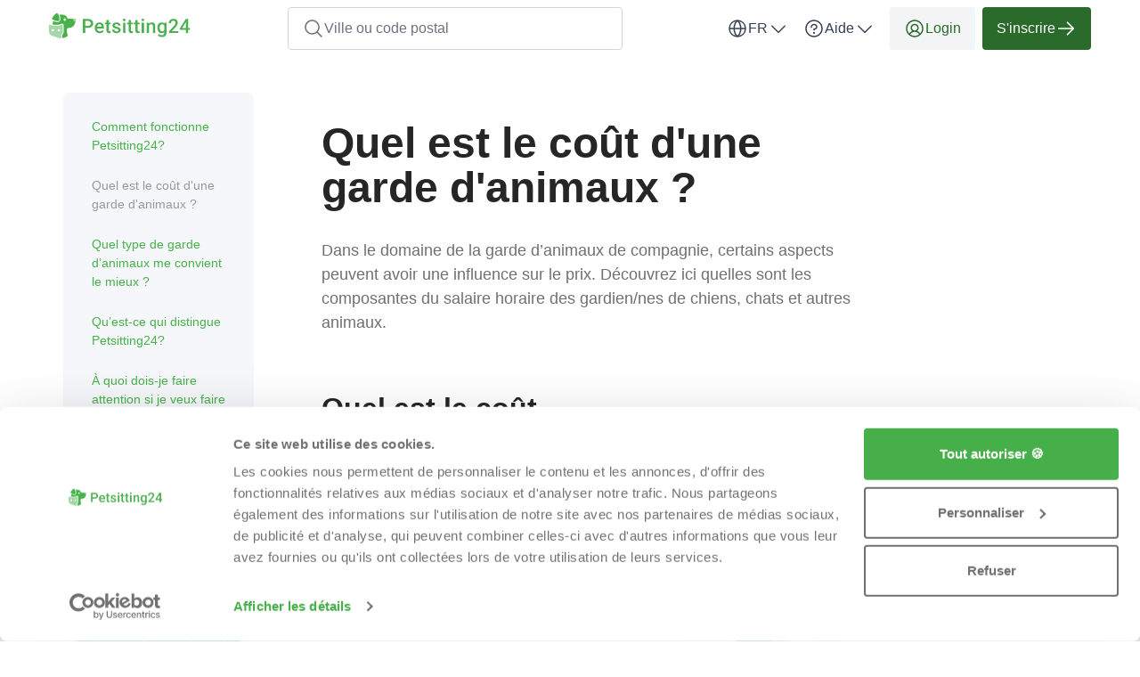

--- FILE ---
content_type: text/html; charset=utf-8
request_url: https://petsitting24.ch/fr/couts-de-pet-sitter
body_size: 45872
content:

  <!DOCTYPE html>
<html lang="fr">
    <head>
    <link href="/images/services/petsitting/search_cta_header.jpg" rel="preload" as="image" fetchpriority="high">

    <script data-cookieconsent="ignore">
  window.dataLayer = window.dataLayer || [];
  dataLayer.push({
    allow_enhanced_conversions: true,
    productionEnv: "true",
    locale: "fr"
  });

  function gtag() { dataLayer.push(arguments); }

    gtag("consent", "default", {
      ad_personalization: "denied",
      ad_storage: "denied",
      ad_user_data: "denied",
      analytics_storage: "denied",
      functionality_storage: "denied",
      personalization_storage: "denied",
      security_storage: "granted",
      wait_for_update: 500
    });

    gtag("set", "ads_data_redaction", true);
    gtag("set", "url_passthrough", true);

    dataLayer.push({ referrer: "" });

  
</script>

      <script data-cookieconsent="ignore">
    (function(w,d,s,l,i){w[l]=w[l]||[];w[l].push({'gtm.start':
    new Date().getTime(),event:'gtm.js'});var f=d.getElementsByTagName(s)[0],
    j=d.createElement(s),dl=l!='dataLayer'?'&l='+l:'';j.async=true;j.src=
    'https://www.googletagmanager.com/gtm.js?id='+i+dl;f.parentNode.insertBefore(j,f);
    })(window,document,'script','dataLayer','GTM-K2C8SQNQ');
  </script>


    <script>
      (function(w,d,t,r,u){var f,n,i;w[u]=w[u]||[] ,f=function(){var o={ti:"187043412", enableAutoSpaTracking: true}; o.q=w[u],w[u]=new UET(o),w[u].push("pageLoad")} ,n=d.createElement(t),n.src=r,n.async=1,n.onload=n .onreadystatechange=function() {var s=this.readyState;s &&s!=="loaded"&& s!=="complete"||(f(),n.onload=n. onreadystatechange=null)},i= d.getElementsByTagName(t)[0],i. parentNode.insertBefore(n,i)})(window,document,"script"," //bat.bing.com/bat.js","uetq");
    </script>

  
  <meta http-equiv="X-UA-Compatible" content="IE=edge">
<meta charset="utf-8">
<script>var _rollbarConfig = {"accessToken":"fc9baa7c6a9342b5a48998716042b0e5","captureUncaught":true,"captureUnhandledRejections":true,"checkIgnore":"function(isUncaught, args, payload) {\n  try {\n    var err = args[0];\n    var isExternalError = true;\n    var appDomain = window.location.hostname;\n\n    if (err && err.stack) {\n      var stackFrames = err.stack.split('\\n');\n      for (var i = 0; i < stackFrames.length; i++) {\n        if (stackFrames[i].includes(appDomain)) {\n          isExternalError = false;\n          break;\n        }\n      }\n    }\n\n    return isExternalError;\n  } catch (e) {\n    // Something went wrong during the analysis, so do not ignore this error\n    return false;\n  }\n}","payload":{"environment":"production","client":{"javascript":{"source_map_enabled":true,"guess_uncaught_frames":true}}},"ignoredMessages":["^Script error.$","gcrweb","getRootNode","jQuery is not defined","Can't find variable: jQuery","LemonFrog is not defined","^Cannot read property of undefined.*(a.L).*$","adsbygoogle.*","g is null","readyState","_AutofillCallbackHandler","Cannot read properties of undefined (reading 'bind')","Maximum call stack size exceeded."]};</script>
<script>!function(r){var e={};function o(n){if(e[n])return e[n].exports;var t=e[n]={i:n,l:!1,exports:{}};return r[n].call(t.exports,t,t.exports,o),t.l=!0,t.exports}o.m=r,o.c=e,o.d=function(r,e,n){o.o(r,e)||Object.defineProperty(r,e,{enumerable:!0,get:n})},o.r=function(r){"undefined"!=typeof Symbol&&Symbol.toStringTag&&Object.defineProperty(r,Symbol.toStringTag,{value:"Module"}),Object.defineProperty(r,"__esModule",{value:!0})},o.t=function(r,e){if(1&e&&(r=o(r)),8&e)return r;if(4&e&&"object"==typeof r&&r&&r.__esModule)return r;var n=Object.create(null);if(o.r(n),Object.defineProperty(n,"default",{enumerable:!0,value:r}),2&e&&"string"!=typeof r)for(var t in r)o.d(n,t,function(e){return r[e]}.bind(null,t));return n},o.n=function(r){var e=r&&r.__esModule?function(){return r.default}:function(){return r};return o.d(e,"a",e),e},o.o=function(r,e){return Object.prototype.hasOwnProperty.call(r,e)},o.p="",o(o.s=0)}([function(r,e,o){"use strict";var n=o(1),t=o(5);_rollbarConfig=_rollbarConfig||{},_rollbarConfig.rollbarJsUrl=_rollbarConfig.rollbarJsUrl||"https://cdn.rollbar.com/rollbarjs/refs/tags/v2.26.1/rollbar.min.js",_rollbarConfig.async=void 0===_rollbarConfig.async||_rollbarConfig.async;var a=n.setupShim(window,_rollbarConfig),l=t(_rollbarConfig);window.rollbar=n.Rollbar,a.loadFull(window,document,!_rollbarConfig.async,_rollbarConfig,l)},function(r,e,o){"use strict";var n=o(2),t=o(3);function a(r){return function(){try{return r.apply(this,arguments)}catch(r){try{console.error("[Rollbar]: Internal error",r)}catch(r){}}}}var l=0;function i(r,e){this.options=r,this._rollbarOldOnError=null;var o=l++;this.shimId=function(){return o},"undefined"!=typeof window&&window._rollbarShims&&(window._rollbarShims[o]={handler:e,messages:[]})}var s=o(4),d=function(r,e){return new i(r,e)},c=function(r){return new s(d,r)};function u(r){return a((function(){var e=this,o=Array.prototype.slice.call(arguments,0),n={shim:e,method:r,args:o,ts:new Date};window._rollbarShims[this.shimId()].messages.push(n)}))}i.prototype.loadFull=function(r,e,o,n,t){var l=!1,i=e.createElement("script"),s=e.getElementsByTagName("script")[0],d=s.parentNode;i.crossOrigin="",i.src=n.rollbarJsUrl,o||(i.async=!0),i.onload=i.onreadystatechange=a((function(){if(!(l||this.readyState&&"loaded"!==this.readyState&&"complete"!==this.readyState)){i.onload=i.onreadystatechange=null;try{d.removeChild(i)}catch(r){}l=!0,function(){var e;if(void 0===r._rollbarDidLoad){e=new Error("rollbar.js did not load");for(var o,n,a,l,i=0;o=r._rollbarShims[i++];)for(o=o.messages||[];n=o.shift();)for(a=n.args||[],i=0;i<a.length;++i)if("function"==typeof(l=a[i])){l(e);break}}"function"==typeof t&&t(e)}()}})),d.insertBefore(i,s)},i.prototype.wrap=function(r,e,o){try{var n;if(n="function"==typeof e?e:function(){return e||{}},"function"!=typeof r)return r;if(r._isWrap)return r;if(!r._rollbar_wrapped&&(r._rollbar_wrapped=function(){o&&"function"==typeof o&&o.apply(this,arguments);try{return r.apply(this,arguments)}catch(o){var e=o;throw e&&("string"==typeof e&&(e=new String(e)),e._rollbarContext=n()||{},e._rollbarContext._wrappedSource=r.toString(),window._rollbarWrappedError=e),e}},r._rollbar_wrapped._isWrap=!0,r.hasOwnProperty))for(var t in r)r.hasOwnProperty(t)&&(r._rollbar_wrapped[t]=r[t]);return r._rollbar_wrapped}catch(e){return r}};for(var p="log,debug,info,warn,warning,error,critical,global,configure,handleUncaughtException,handleAnonymousErrors,handleUnhandledRejection,captureEvent,captureDomContentLoaded,captureLoad".split(","),f=0;f<p.length;++f)i.prototype[p[f]]=u(p[f]);r.exports={setupShim:function(r,e){if(r){var o=e.globalAlias||"Rollbar";if("object"==typeof r[o])return r[o];r._rollbarShims={},r._rollbarWrappedError=null;var l=new c(e);return a((function(){e.captureUncaught&&(l._rollbarOldOnError=r.onerror,n.captureUncaughtExceptions(r,l,!0),e.wrapGlobalEventHandlers&&t(r,l,!0)),e.captureUnhandledRejections&&n.captureUnhandledRejections(r,l,!0);var a=e.autoInstrument;return!1!==e.enabled&&(void 0===a||!0===a||function(r){return!("object"!=typeof r||void 0!==r.page&&!r.page)}(a))&&r.addEventListener&&(r.addEventListener("load",l.captureLoad.bind(l)),r.addEventListener("DOMContentLoaded",l.captureDomContentLoaded.bind(l))),r[o]=l,l}))()}},Rollbar:c}},function(r,e,o){"use strict";function n(r,e,o,n){r._rollbarWrappedError&&(n[4]||(n[4]=r._rollbarWrappedError),n[5]||(n[5]=r._rollbarWrappedError._rollbarContext),r._rollbarWrappedError=null);var t=e.handleUncaughtException.apply(e,n);o&&o.apply(r,n),"anonymous"===t&&(e.anonymousErrorsPending+=1)}r.exports={captureUncaughtExceptions:function(r,e,o){if(r){var t;if("function"==typeof e._rollbarOldOnError)t=e._rollbarOldOnError;else if(r.onerror){for(t=r.onerror;t._rollbarOldOnError;)t=t._rollbarOldOnError;e._rollbarOldOnError=t}e.handleAnonymousErrors();var a=function(){var o=Array.prototype.slice.call(arguments,0);n(r,e,t,o)};o&&(a._rollbarOldOnError=t),r.onerror=a}},captureUnhandledRejections:function(r,e,o){if(r){"function"==typeof r._rollbarURH&&r._rollbarURH.belongsToShim&&r.removeEventListener("unhandledrejection",r._rollbarURH);var n=function(r){var o,n,t;try{o=r.reason}catch(r){o=void 0}try{n=r.promise}catch(r){n="[unhandledrejection] error getting `promise` from event"}try{t=r.detail,!o&&t&&(o=t.reason,n=t.promise)}catch(r){}o||(o="[unhandledrejection] error getting `reason` from event"),e&&e.handleUnhandledRejection&&e.handleUnhandledRejection(o,n)};n.belongsToShim=o,r._rollbarURH=n,r.addEventListener("unhandledrejection",n)}}}},function(r,e,o){"use strict";function n(r,e,o){if(e.hasOwnProperty&&e.hasOwnProperty("addEventListener")){for(var n=e.addEventListener;n._rollbarOldAdd&&n.belongsToShim;)n=n._rollbarOldAdd;var t=function(e,o,t){n.call(this,e,r.wrap(o),t)};t._rollbarOldAdd=n,t.belongsToShim=o,e.addEventListener=t;for(var a=e.removeEventListener;a._rollbarOldRemove&&a.belongsToShim;)a=a._rollbarOldRemove;var l=function(r,e,o){a.call(this,r,e&&e._rollbar_wrapped||e,o)};l._rollbarOldRemove=a,l.belongsToShim=o,e.removeEventListener=l}}r.exports=function(r,e,o){if(r){var t,a,l="EventTarget,Window,Node,ApplicationCache,AudioTrackList,ChannelMergerNode,CryptoOperation,EventSource,FileReader,HTMLUnknownElement,IDBDatabase,IDBRequest,IDBTransaction,KeyOperation,MediaController,MessagePort,ModalWindow,Notification,SVGElementInstance,Screen,TextTrack,TextTrackCue,TextTrackList,WebSocket,WebSocketWorker,Worker,XMLHttpRequest,XMLHttpRequestEventTarget,XMLHttpRequestUpload".split(",");for(t=0;t<l.length;++t)r[a=l[t]]&&r[a].prototype&&n(e,r[a].prototype,o)}}},function(r,e,o){"use strict";function n(r,e){this.impl=r(e,this),this.options=e,function(r){for(var e=function(r){return function(){var e=Array.prototype.slice.call(arguments,0);if(this.impl[r])return this.impl[r].apply(this.impl,e)}},o="log,debug,info,warn,warning,error,critical,global,configure,handleUncaughtException,handleAnonymousErrors,handleUnhandledRejection,_createItem,wrap,loadFull,shimId,captureEvent,captureDomContentLoaded,captureLoad".split(","),n=0;n<o.length;n++)r[o[n]]=e(o[n])}(n.prototype)}n.prototype._swapAndProcessMessages=function(r,e){var o,n,t;for(this.impl=r(this.options);o=e.shift();)n=o.method,t=o.args,this[n]&&"function"==typeof this[n]&&("captureDomContentLoaded"===n||"captureLoad"===n?this[n].apply(this,[t[0],o.ts]):this[n].apply(this,t));return this},r.exports=n},function(r,e,o){"use strict";r.exports=function(r){return function(e){if(!e&&!window._rollbarInitialized){for(var o,n,t=(r=r||{}).globalAlias||"Rollbar",a=window.rollbar,l=function(r){return new a(r)},i=0;o=window._rollbarShims[i++];)n||(n=o.handler),o.handler._swapAndProcessMessages(l,o.messages);window[t]=n,window._rollbarInitialized=!0}}}}]);</script>
<meta name="viewport" content="user-scalable=no, initial-scale=1, maximum-scale=1, minimum-scale=1, width=device-width, height=device-height">

<meta property="og:url" content="petsitting24.ch">
<meta property="og:image" content="https://lemonfrog-production.s3.eu-central-1.amazonaws.com/dnuj15w1k7m5xb1iv6ouoc3gmm6k?response-content-disposition=inline%3B%20filename%3D%22Frame%2067218%20%25282%2529.png%22%3B%20filename%2A%3DUTF-8%27%27Frame%252067218%2520%25282%2529.png&amp;amp;response-content-type=image%2Fpng&amp;amp;X-Amz-Algorithm=AWS4-HMAC-SHA256&amp;amp;X-Amz-Credential=AKIA3JDHZSYDXYWWNZU2%2F20260119%2Feu-central-1%2Fs3%2Faws4_request&amp;amp;X-Amz-Date=20260119T072352Z&amp;amp;X-Amz-Expires=604800&amp;amp;X-Amz-SignedHeaders=host&amp;amp;X-Amz-Signature=a74b4de71623b8160b6f3d871ef68d56c7aa864337e8bf5fdd324b209051f662">
<meta property="og:title" content="Quel est le coût d&#39;une garde d&#39;animaux ? - Petsitting24">
<meta name="twitter:card" content="summary">

<title>Quel est le coût d&#39;une garde d&#39;animaux ? - Petsitting24</title>

  <meta name="keywords" content="petsitter, garde d’animaux, garde d’animaux domestiques, gardien de chiens, gardien de chats, dogsitter, catsitter, petsitting, dogsitting, garde de chiens, garde de chats, entretien de chiens, entretien de chats">

  <meta name="description" content="Dans le domaine de la garde d’animaux de compagnie, certains aspects peuvent avoir une influence sur le prix. Découvrez ici quelles sont les composantes du salaire horaire des gardien/nes de chiens, chats et autres animaux.">
  <meta name="twitter:description" content="Dans le domaine de la garde d’animaux de compagnie, certains aspects peuvent avoir une influence sur le prix. Découvrez ici quelles sont les composantes du salaire horaire des gardien/nes de chiens, chats et autres animaux.">
  <meta property="og:type" content="Website">
  <meta property="og:description" content="Dans le domaine de la garde d’animaux de compagnie, certains aspects peuvent avoir une influence sur le prix. Découvrez ici quelles sont les composantes du salaire horaire des gardien/nes de chiens, chats et autres animaux.">


  <link rel="apple-touch-icon" sizes="180x180" href="/images/services/petsitting/apple-touch-icon.png">
  <link rel="icon" type="image/png" sizes="32x32" href="/images/services/petsitting/favicon-32x32.png">
  <link rel="icon" type="image/png" sizes="16x16" href="/images/services/petsitting/favicon-16x16.png">
  <link rel="manifest" href="/images/services/petsitting/manifest.json">
  <link rel="mask-icon" href="/images/services/petsitting/safari-pinned-tab.svg">

  <meta name="theme-color" content="#ffffff">

  <link rel="stylesheet" href="/assets/petsitting-2f8b6882d9514cd88327c9c58d970891b0a0db89ca80bcbb291a52694ce642bc.css" />

  <link href="https://petsitting24.ch/fr/pages/couts-de-pet-sitter" rel="canonical">
  <script>
//<![CDATA[
window.gon={};gon.global={"current_invalid_date":null};gon.locale="fr";
//]]>
</script>

  <script id="Cookiebot"
        src="https://consent.cookiebot.com/uc.js"
        data-cbid="5b91d9f5-e905-4fcc-b483-29fa6edfe0da"
        data-consentmode-defaults="disabled"
        data-culture="fr"
        data-blockingmode="auto"
        type="text/javascript">
</script>



  <script src="/assets/application-ec3a8867f08df93a46b12faa9c3cf994afe340210223e9bd4319f5731ced7ff8.js" data-cookieconsent="ignore"></script>

    <script src="/assets/other_layout-f15f530e548d573fdb6d2c6642c55daef5c8845f1656a7111b3b746495ca3e72.js"></script>

  
  <meta name="csrf-param" content="authenticity_token" />
<meta name="csrf-token" content="cHpR82sBZkU5fUoUFCkHWvBzYjKXqlUd6BqJNhpIvTYM1cCyaC9Zh2EyFDO568cczC2Xdgj2ABiBzq1u6SdXAA" />
  <meta name="action-cable-url" content="/cable" />
  

  
    <link rel="alternate" hreflang="en-CH" href="https://petsitting24.ch/en/pet-sitter-cost" />

    <link rel="alternate" hreflang="de-CH" href="https://petsitting24.ch/de/wieviel-kostet-tiersitter" />

    <link rel="alternate" hreflang="fr-CH" href="https://petsitting24.ch/fr/couts-de-pet-sitter" />

    <link rel="alternate" hreflang="it-CH" href="https://petsitting24.ch/it/quanto-costa-pet-sitter" />

  <script>
//<![CDATA[

    window.country = "Switzerland";
    
    window.gaMeasurementId = "G-PZX6SVN9TV";

//]]>
</script>    <script>
//<![CDATA[

      window.__ = {"abbr_day_names":["Lu","Ma","Me","Je","Ve","Sa","Di"],"availability_table":{"hours_ranges":["Matinée","Après-midi","Soir","Nuit"]},"errors":{"messages":{"blank":"doit être rempli(e)","invalid":"n'est pas valide","stripe_checkout":{"processing_error":"Malheureusement, une erreur s’est produite lors du traitement de votre paiement. Veuillez réessayer ou choisir un autre mode de paiement."},"invalid_first_name":"Veuillez ajouter jusqu'à deux prénoms et n'utiliser que des lettres de A à Z.$","invalid_last_name":"Veuillez utiliser que des lettres de A à Z, pas de caractères spéciaux ou autres.","invalid_locality":"Veuillez utiliser que des lettres de A à Z, pas de caractères spéciaux ou autres.","stripe":{"incorrect_number":"Le numéro de carte est erroné.","invalid_number":"Le numéro de carte n'est pas un numéro de carte de crédit valide.","invalid_expiry_month":"Le mois d'expiration de la carte n'est pas valide.","invalid_expiry_year":"L'année d'expiration de la carte n'est pas valide.","invalid_cvc":"Le code de vérification de la carte n'est pas valide.","expired_card":"La carte a expiré.","incorrect_cvc":"Le code de vérification de la carte est erroné.","incorrect_zip":"Le NPA de la carte est erroné.","card_declined":"Votre carte a été refusée.\u003cbr\u003e\u003cbr\u003eVeuillez vérifier que les données de votre carte de crédit sont correctes et réessayez, ou choisissez un autre mode de paiement.","missing":"Il n'y a pas de carte correspondant à un client.","processing_error":"Une erreur s'est produite lors du traitement de la carte.","rate_limit":"Une erreur s'est produite en raison de requêtes arrivant trop rapidement à l'API. Veuillez nous indiquer si cette erreur se produit models","timeout":"Notre prestataire de services de paiement est actuellement indisponible. Veuillez réessayer dans quelques minutes."}}},"readmore":{"more":"Montrer plus...","less":"Montrer moins"}};

//]]>
</script></head>


  

  <body class="pages pages-show body">
    <script>
//<![CDATA[
window.gon={};gon.global={"current_invalid_date":null};gon.locale="fr";
//]]>
</script>
      <noscript>
    <iframe src="https://www.googletagmanager.com/ns.html?id=GTM-K2C8SQNQ"
            height="0"
            width="0"
            style="display:none;visibility:hidden"></iframe>
  </noscript>



        <div class="js-navigation">
    <nav class="navbar--default bg-white">
      <div class="sm-px-8 container flex items-center-between header-nav-container">
        <div class="container flex items-center-between full-width-sm full-width-xs py-8 xs-py-4">
          <button type="button"
                  class="visible-sm visible-xs btn btn-color-gray btn-tertiary flex-initial size-48 js-nav-search-mobile-trigger">
            <svg xmlns="http://www.w3.org/2000/svg" width="24" height="24" viewBox="0 0 24 24" fill="none">
  <path d="M21.5308 20.4686L16.8368 15.7755C18.1973 14.1421 18.8757 12.047 18.7309 9.92618C18.5861 7.80531 17.6293 5.82191 16.0593 4.38859C14.4894 2.95526 12.4274 2.18235 10.3021 2.23065C8.17687 2.27895 6.15205 3.14474 4.64888 4.64791C3.14571 6.15108 2.27993 8.1759 2.23163 10.3012C2.18333 12.4264 2.95623 14.4885 4.38956 16.0584C5.82289 17.6283 7.80629 18.5852 9.92715 18.73C12.048 18.8748 14.1431 18.1963 15.7765 16.8358L20.4696 21.5299C20.5393 21.5995 20.622 21.6548 20.713 21.6925C20.8041 21.7302 20.9017 21.7497 21.0002 21.7497C21.0988 21.7497 21.1963 21.7302 21.2874 21.6925C21.3784 21.6548 21.4612 21.5995 21.5308 21.5299C21.6005 21.4602 21.6558 21.3775 21.6935 21.2864C21.7312 21.1954 21.7506 21.0978 21.7506 20.9992C21.7506 20.9007 21.7312 20.8031 21.6935 20.7121C21.6558 20.621 21.6005 20.5383 21.5308 20.4686ZM3.75021 10.4992C3.75021 9.16421 4.14609 7.85917 4.88779 6.74914C5.62949 5.63911 6.6837 4.77394 7.9171 4.26305C9.1505 3.75216 10.5077 3.61849 11.8171 3.87894C13.1264 4.13939 14.3292 4.78226 15.2732 5.72627C16.2172 6.67027 16.8601 7.87301 17.1205 9.18238C17.381 10.4917 17.2473 11.849 16.7364 13.0824C16.2255 14.3158 15.3603 15.37 14.2503 16.1117C13.1403 16.8534 11.8352 17.2492 10.5002 17.2492C8.71061 17.2473 6.99488 16.5355 5.72944 15.27C4.464 14.0046 3.7522 12.2888 3.75021 10.4992Z" fill="currentColor"></path>
</svg>
          </button>

          <div class="flex-centered full-width-sm full-width-xs">
            <a href="/fr" id="header-logo flex items-center">
  <svg xmlns="http://www.w3.org/2000/svg" width="159" height="32" viewBox="0 0 159 32" fill="none" class="maxw-full hsize-32">
  <path d="M29.9983 9.21499C30.0041 13.6427 27.3601 18.1841 22.9414 18.1841L21.8313 18.4128C20.5833 18.6691 19.7605 19.8678 19.968 21.1306L20.4831 24.2956L21.0041 27.4766C19.3425 28.6651 17.3878 29.469 15.2692 29.7676L15.259 29.7035L14.7061 26.7134C15.9323 25.4244 16.6231 23.7071 16.6231 21.9113V15.4211C16.6231 14.3608 15.7625 13.4971 14.7061 13.4971C14.4667 13.4971 14.2287 13.5393 14.0052 13.6296L10.9476 14.8342C10.534 14.7599 10.1147 14.722 9.69528 14.722H5.84537C5.42599 14.722 5.00661 14.7599 4.59303 14.8342L4.25781 14.7016L4.38551 12.0421L4.72508 10.4865C5.20251 10.705 5.65382 10.8972 6.0732 11.0677C6.73638 11.3284 7.6448 11.5847 8.77089 11.825C9.00453 11.8731 9.24832 11.8993 9.48776 11.8993C10.4441 11.8993 11.3627 11.4944 12.0099 10.7851C12.6571 10.0758 12.9705 9.16547 12.8907 8.20564C12.8007 7.14531 12.631 6.19713 12.3698 5.37567C12.1942 4.82657 12.0142 4.23523 11.8285 3.61768H16.0542C17.4081 3.61768 18.6503 4.22504 19.4847 5.21691L19.4906 5.22274C19.5167 5.25478 19.5384 5.281 19.5646 5.30867C19.5704 5.31886 19.5805 5.33052 19.5863 5.34071C19.656 5.42665 19.7184 5.51695 19.7822 5.61308C19.7924 5.6291 19.804 5.64512 19.8142 5.66114C19.8301 5.68736 19.8461 5.71503 19.862 5.74125C19.8722 5.7631 19.8882 5.77912 19.8998 5.79951C19.9157 5.82573 19.9259 5.84757 19.9419 5.87379C19.9636 5.91603 19.9897 5.9539 20.0115 5.99614C20.0217 6.01798 20.0333 6.03837 20.0434 6.0544C20.0594 6.08061 20.0754 6.11266 20.0855 6.14033C20.0957 6.16218 20.1073 6.18257 20.1175 6.19859C20.1334 6.23646 20.1494 6.2685 20.1653 6.30491C20.1711 6.31511 20.1755 6.33113 20.1813 6.34715C20.2031 6.39522 20.2234 6.44328 20.2393 6.49571C20.2452 6.51174 20.2495 6.52776 20.2553 6.54378C20.2713 6.58165 20.2814 6.61806 20.2974 6.65593C20.3032 6.67195 20.3076 6.68797 20.3134 6.70399C20.3293 6.75788 20.3453 6.80595 20.3612 6.85838C20.457 7.18318 20.6428 7.46574 20.8822 7.67839C20.9199 7.71043 20.9519 7.73665 20.9881 7.76432C21.0622 7.81821 21.1362 7.87065 21.2218 7.91289C21.2639 7.93473 21.3016 7.95512 21.3495 7.97115C21.5193 8.04543 21.6992 8.08767 21.8908 8.10369C21.9386 8.10369 21.9865 8.10951 22.0344 8.10951H28.8679C29.473 8.10951 29.978 8.59453 29.978 9.20189L29.9998 9.21208V9.21499H29.9983Z" fill="#47B14A"></path>
  <path d="M29.4784 12.6207C29.818 11.5021 29.9994 10.3937 29.9994 9.26348C29.9994 8.6401 29.5103 8.12305 28.8893 8.12305H26.415L29.4784 12.6207Z" fill="#A5D7A7"></path>
  <path d="M13.561 26.3434L14.214 29.8812C13.9543 29.8972 13.6931 29.903 13.4333 29.903C10.8793 29.903 8.50085 29.1675 6.48375 27.8989V27.7926H5.85685C2.62368 27.7926 0 25.1607 0 21.9141V15.424C0 15.3497 0.0101581 15.2754 0.0261207 15.2055C0.0319253 15.1793 0.0420834 15.1516 0.0522415 15.1254C0.0623995 15.0992 0.0740087 15.0715 0.0841668 15.0511C0.110288 15.0031 0.137859 14.955 0.169785 14.9128C0.387457 14.6244 0.78072 14.4918 1.15802 14.636L4.2156 15.8406L4.51308 15.9571C4.94262 15.8551 5.39393 15.8027 5.85685 15.8027H9.70675C10.1682 15.8027 10.6195 15.8566 11.0505 15.9571L14.4012 14.636C14.7727 14.4875 15.166 14.6258 15.3895 14.9128C15.4214 14.955 15.4533 15.0031 15.4751 15.0511C15.4852 15.0774 15.4968 15.0992 15.507 15.1254C15.5172 15.1516 15.5288 15.1793 15.5331 15.2055C15.5549 15.2754 15.5592 15.3497 15.5592 15.424V21.9141C15.5592 23.678 14.7843 25.2656 13.5523 26.3419H13.561V26.3434Z" fill="#A5D7A7"></path>
  <path d="M9.50305 10.8303C9.33907 10.8303 9.17364 10.8142 9.00966 10.7764C8.1172 10.5899 7.18266 10.3496 6.48755 10.0729C5.9724 9.87042 5.45724 9.64175 4.974 9.41745C4.69828 9.28928 4.43708 9.16693 4.19909 9.05042C3.39805 8.66153 3.13684 7.64927 3.63604 6.91373C4.1512 6.15199 4.85211 5.20381 5.62122 4.37215C6.17846 3.77061 6.81551 3.13558 7.41629 2.55444C7.80375 2.17575 8.29279 1.99951 8.77022 1.99951C9.58721 1.99951 10.3839 2.51074 10.6553 3.39629C10.677 3.47057 10.7032 3.54486 10.7249 3.62496C10.9266 4.28039 11.1443 4.9897 11.3678 5.70338C11.6333 6.54524 11.7712 7.45701 11.8409 8.29886C11.9569 9.69564 10.8323 10.8303 9.49869 10.8303H9.50305Z" fill="#47B14A"></path>
  <path d="M17.6816 10.5357C18.3412 10.5357 18.8759 9.85099 18.8759 9.00637C18.8759 8.16175 18.3412 7.47705 17.6816 7.47705C17.022 7.47705 16.4873 8.16175 16.4873 9.00637C16.4873 9.85099 17.022 10.5357 17.6816 10.5357Z" fill="white"></path>
  <path d="M12.6259 20.9914C12.6259 21.4386 12.4184 21.8391 12.0948 22.094H10.3534C10.0298 21.8377 9.82227 21.4386 9.82227 20.9914C9.82227 20.2137 10.4492 19.5845 11.2241 19.5845C11.999 19.5845 12.6259 20.2137 12.6259 20.9914Z" fill="white"></path>
  <path d="M5.74503 20.9914C5.74503 21.4386 5.53752 21.8391 5.21391 22.094H3.47253C3.14892 21.8377 2.94141 21.4386 2.94141 20.9914C2.94141 20.2137 3.5683 19.5845 4.34322 19.5845C5.11813 19.5845 5.74503 20.2137 5.74503 20.9914Z" fill="white"></path>
  <path d="M43.9404 18.167H39.8691V16.0293H43.9404C44.6494 16.0293 45.2223 15.9147 45.6592 15.6855C46.096 15.4564 46.4147 15.1413 46.6152 14.7402C46.8229 14.332 46.9268 13.8665 46.9268 13.3438C46.9268 12.8496 46.8229 12.3877 46.6152 11.958C46.4147 11.5212 46.096 11.1702 45.6592 10.9053C45.2223 10.6403 44.6494 10.5078 43.9404 10.5078H40.6963V24H38V8.35938H43.9404C45.1507 8.35938 46.1784 8.57422 47.0234 9.00391C47.8757 9.42643 48.5238 10.0137 48.9678 10.7656C49.4118 11.5104 49.6338 12.3626 49.6338 13.3223C49.6338 14.332 49.4118 15.1986 48.9678 15.9219C48.5238 16.6452 47.8757 17.2002 47.0234 17.5869C46.1784 17.9736 45.1507 18.167 43.9404 18.167Z" fill="#4CAF50"></path>
  <path d="M56.9866 24.2148C56.1272 24.2148 55.3502 24.0752 54.6555 23.7959C53.968 23.5094 53.3808 23.112 52.8938 22.6035C52.414 22.0951 52.0452 21.4971 51.7874 20.8096C51.5296 20.1221 51.4007 19.3809 51.4007 18.5859V18.1562C51.4007 17.2467 51.5332 16.4232 51.7981 15.6855C52.0631 14.9479 52.4319 14.3177 52.9046 13.7949C53.3772 13.265 53.9358 12.8604 54.5804 12.5811C55.2249 12.3018 55.9231 12.1621 56.6751 12.1621C57.5058 12.1621 58.2327 12.3018 58.8557 12.5811C59.4788 12.8604 59.9944 13.2542 60.4026 13.7627C60.818 14.264 61.1259 14.862 61.3264 15.5566C61.5341 16.2513 61.638 17.0176 61.638 17.8555V18.9619H52.6575V17.1035H59.0813V16.8994C59.067 16.4339 58.9739 15.9971 58.802 15.5889C58.6373 15.1807 58.3831 14.8512 58.0393 14.6006C57.6956 14.3499 57.2373 14.2246 56.6643 14.2246C56.2346 14.2246 55.8515 14.3177 55.5149 14.5039C55.1855 14.6829 54.9098 14.9443 54.6878 15.2881C54.4658 15.6318 54.2939 16.0472 54.1721 16.5342C54.0576 17.014 54.0003 17.5547 54.0003 18.1562V18.5859C54.0003 19.0944 54.0683 19.5671 54.2044 20.0039C54.3476 20.4336 54.5553 20.8096 54.8274 21.1318C55.0996 21.4541 55.429 21.7083 55.8157 21.8945C56.2024 22.0736 56.6429 22.1631 57.137 22.1631C57.76 22.1631 58.3151 22.0378 58.802 21.7871C59.289 21.5365 59.7115 21.182 60.0696 20.7236L61.4339 22.0449C61.1832 22.4102 60.8574 22.7611 60.4563 23.0977C60.0553 23.4271 59.5647 23.6956 58.9846 23.9033C58.4117 24.111 57.7457 24.2148 56.9866 24.2148Z" fill="#4CAF50"></path>
  <path d="M69.2056 12.377V14.2676H62.6529V12.377H69.2056ZM64.5435 9.53027H67.1324V20.7881C67.1324 21.1462 67.1825 21.4219 67.2828 21.6152C67.3902 21.8014 67.537 21.9268 67.7232 21.9912C67.9094 22.0557 68.1278 22.0879 68.3785 22.0879C68.5575 22.0879 68.7294 22.0771 68.8941 22.0557C69.0588 22.0342 69.1913 22.0127 69.2916 21.9912L69.3023 23.9678C69.0875 24.0322 68.8368 24.0895 68.5504 24.1396C68.2711 24.1898 67.9488 24.2148 67.5836 24.2148C66.9892 24.2148 66.4628 24.111 66.0045 23.9033C65.5461 23.6885 65.188 23.3411 64.9302 22.8613C64.6724 22.3815 64.5435 21.7441 64.5435 20.9492V9.53027Z" fill="#4CAF50"></path>
  <path d="M77.9442 20.8525C77.9442 20.5947 77.8797 20.362 77.7508 20.1543C77.6219 19.9395 77.3748 19.7461 77.0096 19.5742C76.6515 19.4023 76.1216 19.2448 75.4198 19.1016C74.8039 18.9655 74.2381 18.8044 73.7225 18.6182C73.214 18.4248 72.7772 18.1921 72.412 17.9199C72.0467 17.6478 71.7638 17.3255 71.5633 16.9531C71.3628 16.5807 71.2625 16.151 71.2625 15.6641C71.2625 15.1914 71.3664 14.7438 71.5741 14.3213C71.7817 13.8988 72.0789 13.5264 72.4657 13.2041C72.8524 12.8818 73.3215 12.6276 73.8729 12.4414C74.4315 12.2552 75.0545 12.1621 75.742 12.1621C76.716 12.1621 77.5503 12.3268 78.245 12.6562C78.9468 12.9785 79.4839 13.4189 79.8563 13.9775C80.2287 14.529 80.4149 15.152 80.4149 15.8467H77.826C77.826 15.5387 77.7472 15.2523 77.5897 14.9873C77.4393 14.7152 77.2101 14.4967 76.9022 14.332C76.5942 14.1602 76.2075 14.0742 75.742 14.0742C75.298 14.0742 74.9292 14.1458 74.6356 14.2891C74.3491 14.4251 74.1343 14.6042 73.9911 14.8262C73.855 15.0482 73.787 15.2917 73.787 15.5566C73.787 15.75 73.8228 15.9255 73.8944 16.083C73.9732 16.2334 74.1021 16.373 74.2811 16.502C74.4601 16.6237 74.7036 16.7383 75.0116 16.8457C75.3267 16.9531 75.7205 17.057 76.1932 17.1572C77.0812 17.3434 77.8439 17.5833 78.4813 17.877C79.1258 18.1634 79.62 18.5358 79.9637 18.9941C80.3075 19.4453 80.4793 20.0182 80.4793 20.7129C80.4793 21.2285 80.3683 21.7012 80.1463 22.1309C79.9315 22.5534 79.6164 22.9222 79.201 23.2373C78.7857 23.5452 78.2879 23.7852 77.7079 23.957C77.1349 24.1289 76.4904 24.2148 75.7743 24.2148C74.7215 24.2148 73.8299 24.0286 73.0995 23.6562C72.369 23.2767 71.814 22.7933 71.4344 22.2061C71.062 21.6117 70.8758 20.9958 70.8758 20.3584H73.3787C73.4074 20.8382 73.5399 21.2214 73.7762 21.5078C74.0197 21.7871 74.3205 21.9912 74.6786 22.1201C75.0438 22.2419 75.4198 22.3027 75.8065 22.3027C76.272 22.3027 76.6623 22.2419 76.9774 22.1201C77.2925 21.9912 77.5324 21.8193 77.6971 21.6045C77.8618 21.3825 77.9442 21.1318 77.9442 20.8525Z" fill="#4CAF50"></path>
  <path d="M85.7374 12.377V24H83.1378V12.377H85.7374ZM82.9659 9.32617C82.9659 8.93229 83.0948 8.60645 83.3527 8.34863C83.6176 8.08366 83.9829 7.95117 84.4484 7.95117C84.9067 7.95117 85.2683 8.08366 85.5333 8.34863C85.7983 8.60645 85.9308 8.93229 85.9308 9.32617C85.9308 9.71289 85.7983 10.0352 85.5333 10.293C85.2683 10.5508 84.9067 10.6797 84.4484 10.6797C83.9829 10.6797 83.6176 10.5508 83.3527 10.293C83.0948 10.0352 82.9659 9.71289 82.9659 9.32617Z" fill="#4CAF50"></path>
  <path d="M94.1215 12.377V14.2676H87.5687V12.377H94.1215ZM89.4594 9.53027H92.0482V20.7881C92.0482 21.1462 92.0984 21.4219 92.1986 21.6152C92.3061 21.8014 92.4529 21.9268 92.6391 21.9912C92.8253 22.0557 93.0437 22.0879 93.2943 22.0879C93.4734 22.0879 93.6452 22.0771 93.81 22.0557C93.9747 22.0342 94.1072 22.0127 94.2074 21.9912L94.2182 23.9678C94.0033 24.0322 93.7527 24.0895 93.4662 24.1396C93.1869 24.1898 92.8646 24.2148 92.4994 24.2148C91.905 24.2148 91.3786 24.111 90.9203 23.9033C90.462 23.6885 90.1039 23.3411 89.8461 22.8613C89.5883 22.3815 89.4594 21.7441 89.4594 20.9492V9.53027Z" fill="#4CAF50"></path>
  <path d="M101.668 12.377V14.2676H95.1149V12.377H101.668ZM97.0055 9.53027H99.5944V20.7881C99.5944 21.1462 99.6445 21.4219 99.7448 21.6152C99.8522 21.8014 99.999 21.9268 100.185 21.9912C100.371 22.0557 100.59 22.0879 100.841 22.0879C101.02 22.0879 101.191 22.0771 101.356 22.0557C101.521 22.0342 101.653 22.0127 101.754 21.9912L101.764 23.9678C101.549 24.0322 101.299 24.0895 101.012 24.1396C100.733 24.1898 100.411 24.2148 100.046 24.2148C99.4512 24.2148 98.9248 24.111 98.4665 23.9033C98.0082 23.6885 97.6501 23.3411 97.3923 22.8613C97.1345 22.3815 97.0055 21.7441 97.0055 20.9492V9.53027Z" fill="#4CAF50"></path>
  <path d="M106.657 12.377V24H104.058V12.377H106.657ZM103.886 9.32617C103.886 8.93229 104.015 8.60645 104.272 8.34863C104.537 8.08366 104.903 7.95117 105.368 7.95117C105.826 7.95117 106.188 8.08366 106.453 8.34863C106.718 8.60645 106.851 8.93229 106.851 9.32617C106.851 9.71289 106.718 10.0352 106.453 10.293C106.188 10.5508 105.826 10.6797 105.368 10.6797C104.903 10.6797 104.537 10.5508 104.272 10.293C104.015 10.0352 103.886 9.71289 103.886 9.32617Z" fill="#4CAF50"></path>
  <path d="M112.281 14.8584V24H109.692V12.377H112.13L112.281 14.8584ZM111.819 17.7588L110.981 17.748C110.988 16.9245 111.102 16.1689 111.324 15.4814C111.554 14.7939 111.869 14.2031 112.27 13.709C112.678 13.2148 113.165 12.8353 113.731 12.5703C114.296 12.2982 114.927 12.1621 115.621 12.1621C116.18 12.1621 116.685 12.2409 117.136 12.3984C117.594 12.5488 117.985 12.7959 118.307 13.1396C118.636 13.4834 118.887 13.931 119.059 14.4824C119.231 15.0267 119.317 15.6963 119.317 16.4912V24H116.717V16.4805C116.717 15.9219 116.635 15.4814 116.47 15.1592C116.312 14.8298 116.08 14.597 115.772 14.4609C115.471 14.3177 115.095 14.2461 114.644 14.2461C114.2 14.2461 113.802 14.3392 113.451 14.5254C113.1 14.7116 112.803 14.9658 112.56 15.2881C112.323 15.6104 112.141 15.9827 112.012 16.4053C111.883 16.8278 111.819 17.279 111.819 17.7588Z" fill="#4CAF50"></path>
  <path d="M129.624 12.377H131.976V23.6777C131.976 24.7233 131.754 25.6113 131.31 26.3418C130.866 27.0723 130.247 27.6273 129.452 28.0068C128.657 28.3936 127.737 28.5869 126.691 28.5869C126.247 28.5869 125.753 28.5225 125.209 28.3936C124.671 28.2646 124.149 28.057 123.64 27.7705C123.139 27.4912 122.72 27.1224 122.383 26.6641L123.597 25.1387C124.013 25.6328 124.471 25.9945 124.972 26.2236C125.473 26.4528 126 26.5674 126.551 26.5674C127.146 26.5674 127.651 26.4564 128.066 26.2344C128.488 26.0195 128.814 25.7008 129.043 25.2783C129.273 24.8558 129.387 24.3402 129.387 23.7314V15.0088L129.624 12.377ZM121.728 18.3174V18.0918C121.728 17.2109 121.835 16.4089 122.05 15.6855C122.265 14.9551 122.573 14.3285 122.974 13.8057C123.375 13.2757 123.862 12.8711 124.435 12.5918C125.008 12.3053 125.656 12.1621 126.379 12.1621C127.131 12.1621 127.772 12.2982 128.302 12.5703C128.839 12.8424 129.287 13.2327 129.645 13.7412C130.003 14.2425 130.282 14.8441 130.483 15.5459C130.691 16.2406 130.845 17.014 130.945 17.8662V18.5859C130.852 19.4167 130.694 20.1758 130.472 20.8633C130.25 21.5508 129.957 22.1452 129.591 22.6465C129.226 23.1478 128.775 23.5345 128.238 23.8066C127.708 24.0788 127.081 24.2148 126.358 24.2148C125.649 24.2148 125.008 24.068 124.435 23.7744C123.869 23.4808 123.382 23.069 122.974 22.5391C122.573 22.0091 122.265 21.3861 122.05 20.6699C121.835 19.9466 121.728 19.1624 121.728 18.3174ZM124.317 18.0918V18.3174C124.317 18.8473 124.367 19.3415 124.467 19.7998C124.575 20.2581 124.736 20.6628 124.951 21.0137C125.173 21.3574 125.452 21.6296 125.789 21.8301C126.132 22.0234 126.537 22.1201 127.002 22.1201C127.611 22.1201 128.109 21.9912 128.496 21.7334C128.89 21.4756 129.19 21.1283 129.398 20.6914C129.613 20.2474 129.763 19.7533 129.849 19.209V17.2646C129.806 16.8421 129.717 16.4482 129.581 16.083C129.452 15.7178 129.276 15.3991 129.054 15.127C128.832 14.8477 128.553 14.6328 128.216 14.4824C127.88 14.3249 127.482 14.2461 127.024 14.2461C126.558 14.2461 126.154 14.3464 125.81 14.5469C125.466 14.7474 125.183 15.0231 124.961 15.374C124.747 15.7249 124.585 16.1331 124.478 16.5986C124.371 17.0641 124.317 17.5618 124.317 18.0918Z" fill="#4CAF50"></path>
  <path d="M145.216 21.9375V24H134.731V22.2275L139.823 16.6738C140.382 16.0436 140.822 15.4993 141.144 15.041C141.467 14.5827 141.692 14.1709 141.821 13.8057C141.957 13.4333 142.025 13.0716 142.025 12.7207C142.025 12.2266 141.932 11.7933 141.746 11.4209C141.567 11.0413 141.302 10.7441 140.951 10.5293C140.6 10.3073 140.174 10.1963 139.673 10.1963C139.093 10.1963 138.606 10.3216 138.212 10.5723C137.818 10.8229 137.521 11.1702 137.32 11.6143C137.12 12.0511 137.019 12.5524 137.019 13.1182H134.43C134.43 12.2087 134.638 11.3779 135.054 10.626C135.469 9.86686 136.07 9.2653 136.858 8.82129C137.646 8.37012 138.595 8.14453 139.705 8.14453C140.75 8.14453 141.638 8.31999 142.369 8.6709C143.099 9.02181 143.654 9.51953 144.034 10.1641C144.421 10.8086 144.614 11.5713 144.614 12.4521C144.614 12.9391 144.535 13.4225 144.378 13.9023C144.22 14.3822 143.995 14.862 143.701 15.3418C143.415 15.8145 143.074 16.2907 142.68 16.7705C142.287 17.2432 141.853 17.723 141.381 18.21L137.997 21.9375H145.216Z" fill="#4CAF50"></path>
  <path d="M158.23 18.4248V20.4873H146.95L146.864 18.9297L153.61 8.35938H155.684L153.439 12.2051L149.561 18.4248H158.23ZM156.274 8.35938V24H153.686V8.35938H156.274Z" fill="#4CAF50"></path>
</svg>
  <span class="block"></span>
</a>          </div>

          <div class="nav-search full-width-sm full-width-xs relative" data-module="NavigationSearch">
  <div class="px-20 visible-lg visible-md">
      <button type="button"
              class="btn btn-tertiary fw-regular pa-16 justify-start nav-search__trigger-desktop js-nav-search-trigger">
        <svg xmlns="http://www.w3.org/2000/svg" width="24" height="24" viewBox="0 0 24 24" fill="none">
  <path d="M21.5308 20.4686L16.8368 15.7755C18.1973 14.1421 18.8757 12.047 18.7309 9.92618C18.5861 7.80531 17.6293 5.82191 16.0593 4.38859C14.4894 2.95526 12.4274 2.18235 10.3021 2.23065C8.17687 2.27895 6.15205 3.14474 4.64888 4.64791C3.14571 6.15108 2.27993 8.1759 2.23163 10.3012C2.18333 12.4264 2.95623 14.4885 4.38956 16.0584C5.82289 17.6283 7.80629 18.5852 9.92715 18.73C12.048 18.8748 14.1431 18.1963 15.7765 16.8358L20.4696 21.5299C20.5393 21.5995 20.622 21.6548 20.713 21.6925C20.8041 21.7302 20.9017 21.7497 21.0002 21.7497C21.0988 21.7497 21.1963 21.7302 21.2874 21.6925C21.3784 21.6548 21.4612 21.5995 21.5308 21.5299C21.6005 21.4602 21.6558 21.3775 21.6935 21.2864C21.7312 21.1954 21.7506 21.0978 21.7506 20.9992C21.7506 20.9007 21.7312 20.8031 21.6935 20.7121C21.6558 20.621 21.6005 20.5383 21.5308 20.4686ZM3.75021 10.4992C3.75021 9.16421 4.14609 7.85917 4.88779 6.74914C5.62949 5.63911 6.6837 4.77394 7.9171 4.26305C9.1505 3.75216 10.5077 3.61849 11.8171 3.87894C13.1264 4.13939 14.3292 4.78226 15.2732 5.72627C16.2172 6.67027 16.8601 7.87301 17.1205 9.18238C17.381 10.4917 17.2473 11.849 16.7364 13.0824C16.2255 14.3158 15.3603 15.37 14.2503 16.1117C13.1403 16.8534 11.8352 17.2492 10.5002 17.2492C8.71061 17.2473 6.99488 16.5355 5.72944 15.27C4.464 14.0046 3.7522 12.2888 3.75021 10.4992Z" fill="currentColor"></path>
</svg>
        Ville ou code postal
      </button>
  </div>

  <div class="absolute left-0 px-20 pb-16 bg-white elevation-xl full-width nav-search__form">
    <form action="https://petsitting24.ch/fr/providers/search" accept-charset="UTF-8" method="post"><input type="hidden" name="authenticity_token" value="tyQJt-GY_9KVOfLxtvsOULbqnhfQ4q1O3l2rIuFW2SNqdI0bAl9ia-ewsanHKh7jvyMDf55Zl7Fdpq3vgIc_dw" />
    <div class="full-width flex nav-search__roles">
        <input id="role_providers" type="radio" value="providers" checked="checked" name="q[role]" />
        <label class="full-width text-base px-8 flex-centered hsize-64 color-grayscale-disabled clickable" for="role_providers">Gardiens d&#39;animaux</label>
        <input id="role_jobs" type="radio" value="jobs" name="q[role]" />
        <label class="full-width text-base px-8 flex-centered hsize-64 color-grayscale-disabled clickable" for="role_jobs">Offres d&#39;emploi</label>
    </div>

  <div class="flex justify-between gap-8 nav-search__input mt-16">
    <div class="input-field autocomplete-component" data-onready="LemonFrog.InputField.initInputField(this)" data-onvisible="LemonFrog.InputField.initDimensions(this)">
  <label class="text-sm color-grayscale-subtitle mb-8 inline-block input-field__label">Ville ou code postal</label>

  <div class="input-field__main-content">
    <div class="input-field__box border-1 border-solid border-color-mono-300">
      <div class="input-field__extra-content inner prepend">            <svg xmlns="http://www.w3.org/2000/svg" width="24" height="24" fill="none" class="input-field__icon fill-grayscale-caption"><path d="M12 2C8.13 2 5 5.13 5 9c0 4.17 4.42 9.92 6.24 12.11.4.48 1.13.48 1.53 0C14.58 18.92 19 13.17 19 9c0-3.87-3.13-7-7-7zm0 9.5a2.5 2.5 0 010-5 2.5 2.5 0 010 5z" fill="#CACDCF"></path></svg>

</div>
      <div class="input-field__control-wrapper">
        <input class="input-field__control text-base color-grayscale-body" type="text" data-module="AutocompleteFieldComponent" data-autocomplete-source="place" data-not-found-message="Rien trouvé" data-blur-on-scroll="true" placeholder="Ville ou code postal" autocomplete="off" name="q[place]" id="q_place" />
</div>      <div class="input-field__extra-content inner append">
      <svg xmlns="http://www.w3.org/2000/svg" viewBox="0 0 24 24" fill="none" class="size-24 autocomplete-component__loading-icon" style="animation: .8s linear 0s infinite rotate-360;">
  <path d="M12 20V22C10.6868 22 9.38642 21.7413 8.17317 21.2388C6.95991 20.7362 5.85752 19.9997 4.92893 19.0711C3.05357 17.1957 2 14.6522 2 12H4C4 14.1217 4.84285 16.1566 6.34315 17.6569C7.84344 19.1571 9.87827 20 12 20Z" fill="#999999"></path>
</svg>
      <svg xmlns="http://www.w3.org/2000/svg" width="24" height="24" viewBox="0 0 24 24" fill="none" class="size-24 clickable autocomplete-component__clear-icon ">
  <path d="M19 6.41L17.59 5 12 10.59 6.41 5 5 6.41 10.59 12 5 17.59 6.41 19 12 13.41 17.59 19 19 17.59 13.41 12 19 6.41z" fill="currentColor"></path>
</svg>
</div>
</div>
    
  </div>
</div>
    <button name="button" type="submit" class="btn btn-primary-brand btn-fill-brand-600 px-16 width-fit-content btn-m" data-disable-with="<svg xmlns=&quot;http://www.w3.org/2000/svg&quot; viewBox=&quot;0 0 24 24&quot; fill=&quot;none&quot; class=&quot;size-24&quot; style=&quot;animation: .8s linear 0s infinite rotate-360;&quot;>
  <path d=&quot;M12 20V22C10.6868 22 9.38642 21.7413 8.17317 21.2388C6.95991 20.7362 5.85752 19.9997 4.92893 19.0711C3.05357 17.1957 2 14.6522 2 12H4C4 14.1217 4.84285 16.1566 6.34315 17.6569C7.84344 19.1571 9.87827 20 12 20Z&quot; fill=&quot;#999999&quot;></path>
</svg>" data-autocomplete="off">
      <svg xmlns="http://www.w3.org/2000/svg" width="24" height="24" viewBox="0 0 24 24" fill="none">
  <path d="M21.5308 20.4686L16.8368 15.7755C18.1973 14.1421 18.8757 12.047 18.7309 9.92618C18.5861 7.80531 17.6293 5.82191 16.0593 4.38859C14.4894 2.95526 12.4274 2.18235 10.3021 2.23065C8.17687 2.27895 6.15205 3.14474 4.64888 4.64791C3.14571 6.15108 2.27993 8.1759 2.23163 10.3012C2.18333 12.4264 2.95623 14.4885 4.38956 16.0584C5.82289 17.6283 7.80629 18.5852 9.92715 18.73C12.048 18.8748 14.1431 18.1963 15.7765 16.8358L20.4696 21.5299C20.5393 21.5995 20.622 21.6548 20.713 21.6925C20.8041 21.7302 20.9017 21.7497 21.0002 21.7497C21.0988 21.7497 21.1963 21.7302 21.2874 21.6925C21.3784 21.6548 21.4612 21.5995 21.5308 21.5299C21.6005 21.4602 21.6558 21.3775 21.6935 21.2864C21.7312 21.1954 21.7506 21.0978 21.7506 20.9992C21.7506 20.9007 21.7312 20.8031 21.6935 20.7121C21.6558 20.621 21.6005 20.5383 21.5308 20.4686ZM3.75021 10.4992C3.75021 9.16421 4.14609 7.85917 4.88779 6.74914C5.62949 5.63911 6.6837 4.77394 7.9171 4.26305C9.1505 3.75216 10.5077 3.61849 11.8171 3.87894C13.1264 4.13939 14.3292 4.78226 15.2732 5.72627C16.2172 6.67027 16.8601 7.87301 17.1205 9.18238C17.381 10.4917 17.2473 11.849 16.7364 13.0824C16.2255 14.3158 15.3603 15.37 14.2503 16.1117C13.1403 16.8534 11.8352 17.2492 10.5002 17.2492C8.71061 17.2473 6.99488 16.5355 5.72944 15.27C4.464 14.0046 3.7522 12.2888 3.75021 10.4992Z" fill="currentColor"></path>
</svg>
      <span class="visible-xs visible-sm">Chercher</span>
</button>  </div>
</form>
</div>
  <div class="fixed left-0 full-width full-height nav-search__form-background"></div>
</div>


          <div class="flex cgap-8 items-center-end hidden-xs hidden-sm">
            <div class="visible-lg"><div class="contents">
  <div class="relative dropdown flex-0-0">
  <a href="#" class="dropdown-toggle btn btn-tertiary btn-s btn-color-gray cgap-4 px-8" aria-haspopup="true" aria-expanded="false">      <svg xmlns="http://www.w3.org/2000/svg" width="24" height="24" viewBox="0 0 24 24" fill="none" class="size-24">
  <path fill="currentColor" d="M12 2.25A9.75 9.75 0 1 0 21.75 12 9.761 9.761 0 0 0 12 2.25Zm8.214 9H16.48c-.168-3.423-1.486-5.843-2.567-7.275a8.268 8.268 0 0 1 6.302 7.275Zm-11.192 1.5h5.956c-.216 3.9-2.084 6.292-2.978 7.219-.895-.928-2.762-3.319-2.978-7.219Zm0-1.5c.216-3.9 2.084-6.292 2.978-7.219.895.931 2.762 3.322 2.978 7.219H9.022Zm1.065-7.275c-1.081 1.432-2.4 3.852-2.567 7.275H3.785a8.268 8.268 0 0 1 6.302-7.275ZM3.785 12.75H7.52c.17 3.423 1.486 5.843 2.567 7.275a8.267 8.267 0 0 1-6.302-7.275Zm10.125 7.275c1.08-1.432 2.396-3.852 2.567-7.275h3.735a8.269 8.269 0 0 1-6.299 7.275h-.003Z"></path>
</svg>
      FR
      <svg xmlns="http://www.w3.org/2000/svg" width="24" height="25" viewBox="0 0 24 25" fill="none" class="size-24 dropdown-toggle-icon rotate-90">
  <g>
    <path d="M17.031 13.0307L9.53104 20.5307C9.46136 20.6004 9.37863 20.6556 9.28759 20.6933C9.19654 20.7311 9.09896 20.7505 9.00042 20.7505C8.90187 20.7505 8.80429 20.7311 8.71324 20.6933C8.6222 20.6556 8.53947 20.6004 8.46979 20.5307C8.40011 20.461 8.34483 20.3783 8.30712 20.2872C8.26941 20.1962 8.25 20.0986 8.25 20.0001C8.25 19.9015 8.26941 19.8039 8.30712 19.7129C8.34483 19.6218 8.40011 19.5391 8.46979 19.4694L15.4401 12.5001L8.46979 5.53068C8.32906 5.38995 8.25 5.19907 8.25 5.00005C8.25 4.80103 8.32906 4.61016 8.46979 4.46943C8.61052 4.3287 8.80139 4.24963 9.00042 4.24963C9.19944 4.24963 9.39031 4.3287 9.53104 4.46943L17.031 11.9694C17.1008 12.0391 17.1561 12.1218 17.1938 12.2128C17.2316 12.3039 17.251 12.4015 17.251 12.5001C17.251 12.5986 17.2316 12.6962 17.1938 12.7873C17.1561 12.8783 17.1008 12.961 17.031 13.0307Z" fill="currentColor"></path>
  </g>
</svg>
</a>
  <ul class="bg-white rounded-4 py-8 px-0 ta-left elevation-xl dropdown-menu"><li class="px-8 mt-4"><a class="flex items-center rounded-8 py-8 px-16 text-base color-grayscale-body fw-medium lh-150 dropdown-item justify-between items-end" href="/en/pages/couts-de-pet-sitter">          English
          
</a></li><li class="px-8 mt-4"><a class="flex items-center rounded-8 py-8 px-16 text-base color-grayscale-body fw-medium lh-150 dropdown-item justify-between items-end" href="/de/pages/couts-de-pet-sitter">          Deutsch
          
</a></li><li class="px-8 mt-4"><a class="flex items-center rounded-8 py-8 px-16 text-base color-grayscale-body fw-medium lh-150 dropdown-item justify-between items-end" href="/fr/pages/couts-de-pet-sitter">          Français
          <svg xmlns="http://www.w3.org/2000/svg" width="24" height="24" viewBox="0 0 24 24" fill="none">
  <path fill-rule="evenodd" clip-rule="evenodd" d="M11.9999 4C7.58167 4 4 7.58167 4 11.9999C4 16.4181 7.58167 19.9998 11.9999 19.9998C16.4181 19.9998 19.9998 16.4181 19.9998 11.9999C19.9998 7.58167 16.4181 4 11.9999 4ZM2 11.9999C2 6.4771 6.4771 2 11.9999 2C17.5227 2 21.9998 6.4771 21.9998 11.9999C21.9998 17.5227 17.5227 21.9998 11.9999 21.9998C6.4771 21.9998 2 17.5227 2 11.9999ZM16.908 9.19183C17.2985 9.58236 17.2985 10.2155 16.908 10.606L12.1047 15.4093C11.7142 15.7998 11.081 15.7998 10.6905 15.4093L7.99293 12.7117C7.60241 12.3212 7.60241 11.688 7.99293 11.2975C8.38346 10.907 9.01662 10.907 9.40715 11.2975L11.3976 13.288L15.4937 9.19183C15.8843 8.80131 16.5174 8.80131 16.908 9.19183Z" fill="#25C966"></path>
</svg>
</a></li><li class="px-8 mt-4"><a class="flex items-center rounded-8 py-8 px-16 text-base color-grayscale-body fw-medium lh-150 dropdown-item justify-between items-end" href="/it/pages/couts-de-pet-sitter">          Italiano
          
</a></li></ul>
</div></div>
</div>

            <div>    <div class="relative dropdown">
  <a href="#" class="dropdown-toggle btn btn-tertiary btn-s btn-color-gray cgap-4 px-8" aria-haspopup="true" aria-expanded="false">        <svg xmlns="http://www.w3.org/2000/svg" width="24" height="24" viewBox="0 0 24 24" fill="none">
  <path d="M13.125 16.875C13.125 17.0975 13.059 17.315 12.9354 17.5C12.8118 17.685 12.6361 17.8292 12.4305 17.9144C12.225 17.9995 11.9988 18.0218 11.7805 17.9784C11.5623 17.935 11.3618 17.8278 11.2045 17.6705C11.0472 17.5132 10.94 17.3127 10.8966 17.0945C10.8532 16.8762 10.8755 16.65 10.9606 16.4445C11.0458 16.2389 11.19 16.0632 11.375 15.9396C11.56 15.816 11.7775 15.75 12 15.75C12.2984 15.75 12.5845 15.8685 12.7955 16.0795C13.0065 16.2905 13.125 16.5766 13.125 16.875ZM12 6.75C9.93188 6.75 8.25 8.26406 8.25 10.125V10.5C8.25 10.6989 8.32902 10.8897 8.46967 11.0303C8.61033 11.171 8.80109 11.25 9 11.25C9.19892 11.25 9.38968 11.171 9.53033 11.0303C9.67099 10.8897 9.75 10.6989 9.75 10.5V10.125C9.75 9.09375 10.7597 8.25 12 8.25C13.2403 8.25 14.25 9.09375 14.25 10.125C14.25 11.1562 13.2403 12 12 12C11.8011 12 11.6103 12.079 11.4697 12.2197C11.329 12.3603 11.25 12.5511 11.25 12.75V13.5C11.25 13.6989 11.329 13.8897 11.4697 14.0303C11.6103 14.171 11.8011 14.25 12 14.25C12.1989 14.25 12.3897 14.171 12.5303 14.0303C12.671 13.8897 12.75 13.6989 12.75 13.5V13.4325C14.46 13.1184 15.75 11.7544 15.75 10.125C15.75 8.26406 14.0681 6.75 12 6.75ZM21.75 12C21.75 13.9284 21.1782 15.8134 20.1068 17.4168C19.0355 19.0202 17.5127 20.2699 15.7312 21.0078C13.9496 21.7458 11.9892 21.9389 10.0979 21.5627C8.20656 21.1865 6.46928 20.2579 5.10571 18.8943C3.74215 17.5307 2.81355 15.7934 2.43735 13.9021C2.06114 12.0108 2.25422 10.0504 2.99218 8.26884C3.73013 6.48726 4.97982 4.96451 6.58319 3.89317C8.18657 2.82183 10.0716 2.25 12 2.25C14.585 2.25273 17.0634 3.28084 18.8913 5.10872C20.7192 6.93661 21.7473 9.41498 21.75 12ZM20.25 12C20.25 10.3683 19.7661 8.77325 18.8596 7.41655C17.9531 6.05984 16.6646 5.00242 15.1571 4.37799C13.6497 3.75357 11.9909 3.59019 10.3905 3.90852C8.79017 4.22685 7.32016 5.01259 6.16637 6.16637C5.01259 7.32015 4.22685 8.79016 3.90853 10.3905C3.5902 11.9908 3.75358 13.6496 4.378 15.1571C5.00242 16.6646 6.05984 17.9531 7.41655 18.8596C8.77326 19.7661 10.3683 20.25 12 20.25C14.1873 20.2475 16.2843 19.3775 17.8309 17.8309C19.3775 16.2843 20.2475 14.1873 20.25 12Z" fill="currentColor"></path>
</svg>
        Aide
        <svg xmlns="http://www.w3.org/2000/svg" width="24" height="25" viewBox="0 0 24 25" fill="none" class="rotate-90 dropdown-toggle-icon">
  <g>
    <path d="M17.031 13.0307L9.53104 20.5307C9.46136 20.6004 9.37863 20.6556 9.28759 20.6933C9.19654 20.7311 9.09896 20.7505 9.00042 20.7505C8.90187 20.7505 8.80429 20.7311 8.71324 20.6933C8.6222 20.6556 8.53947 20.6004 8.46979 20.5307C8.40011 20.461 8.34483 20.3783 8.30712 20.2872C8.26941 20.1962 8.25 20.0986 8.25 20.0001C8.25 19.9015 8.26941 19.8039 8.30712 19.7129C8.34483 19.6218 8.40011 19.5391 8.46979 19.4694L15.4401 12.5001L8.46979 5.53068C8.32906 5.38995 8.25 5.19907 8.25 5.00005C8.25 4.80103 8.32906 4.61016 8.46979 4.46943C8.61052 4.3287 8.80139 4.24963 9.00042 4.24963C9.19944 4.24963 9.39031 4.3287 9.53104 4.46943L17.031 11.9694C17.1008 12.0391 17.1561 12.1218 17.1938 12.2128C17.2316 12.3039 17.251 12.4015 17.251 12.5001C17.251 12.5986 17.2316 12.6962 17.1938 12.7873C17.1561 12.8783 17.1008 12.961 17.031 13.0307Z" fill="currentColor"></path>
  </g>
</svg>
</a>
  <ul class="bg-white rounded-4 py-8 px-0 ta-left elevation-xl dropdown-menu" style="min-width: 116px; border-top-right-radius: 0; border-top-left-radius: 0;"><li class="px-8 mt-4"><a class="flex items-center rounded-8 py-8 px-16 text-base color-grayscale-body fw-medium lh-150 dropdown-item gap-8 icon-hoverable" href="/fr/comment-ca-fonctionne">            <svg xmlns="http://www.w3.org/2000/svg" width="24" height="24" fill="none" class="fill-mono-500">
  <path d="M21.75 4.5H15A3.75 3.75 0 0 0 12 6a3.75 3.75 0 0 0-3-1.5H2.25a.75.75 0 0 0-.75.75v13.5a.75.75 0 0 0 .75.75H9a2.25 2.25 0 0 1 2.25 2.25.75.75 0 1 0 1.5 0A2.25 2.25 0 0 1 15 19.5h6.75a.75.75 0 0 0 .75-.75V5.25a.75.75 0 0 0-.75-.75ZM9 18H3V6h6a2.25 2.25 0 0 1 2.25 2.25v10.5A3.732 3.732 0 0 0 9 18Zm12 0h-6a3.732 3.732 0 0 0-2.25.75V8.25A2.25 2.25 0 0 1 15 6h6v12Z" fill="#4B5563"></path>
</svg>
            Comment ça fonctionne
</a></li><li class="px-8 mt-4"><a class="flex items-center rounded-8 py-8 px-16 text-base color-grayscale-body fw-medium lh-150 dropdown-item gap-8 icon-hoverable" href="/fr/centre-d-aide">            <svg xmlns="http://www.w3.org/2000/svg" width="24" height="24" fill="none" class="fill-mono-500">
  <path d="m23.8408 10.1158-2.3925-4.78683c-.0881-.17619-.2101-.33329-.3589-.46233-.1489-.12904-.3217-.22749-.5086-.28974-.1869-.06225-.3843-.08706-.5808-.07303-.1965.01402-.3883.06662-.5645.15479L17.104 5.82397 12.1924 4.5246c-.126-.0328-.2584-.0328-.3844 0L6.89645 5.82397 4.56489 4.65866c-.17617-.08817-.36799-.14077-.56449-.15479-.1965-.01403-.39385.01078-.58076.07303-.18691.06225-.35973.1607-.50859.28974-.14885.12904-.27083.28614-.35897.46233L.159578 10.1149c-.0881661.1762-.1407652.368-.15479353.5645-.0140283.1965.01078903.3938.07303473.5808.0622458.1869.1607008.3597.2897418.5085.129042.1489.286142.2709.46233.359l2.531249 1.2666 5.20219 3.7153c.07665.0545.16282.0943.25406.1172l6.00001 1.5c.1256.0315.2573.0299.3822-.0046.1248-.0345.2386-.1007.3303-.1923l5.1628-5.1637 2.4769-1.2385c.3556-.178.6259-.4899.7516-.8672.1257-.3772.0965-.7889-.0813-1.1447h.0009Zm-5.1459 3.1285-3.2259-2.5838c-.1446-.1157-.3268-.1739-.5116-.1633-.1849.0105-.3593.0891-.4897.2205-1.6697 1.6819-3.5306 1.4691-4.7175.7191l4.0538-3.93752h2.9821l2.551 5.10092-.6422.6441ZM3.89364 5.99928l1.91906.95813-2.39718 4.78589-1.91532-.9571 2.39344-4.78692ZM14.7686 17.1677l-5.44777-1.3612-4.6125-3.2944 2.625-5.25 4.66687-1.23657.9188.24282-4.2188 4.09495-.0075.0085c-.1588.1588-.27992.3512-.35442.5631-.07449.2119-.10046.4378-.07599.661.02448.2233.09877.4382.2174.6289.11863.1907.27857.3523.46801.4729 1.9275 1.231 4.2534 1.0313 6.0853-.4687l2.5922 2.0822-2.8566 2.8565Zm5.8125-5.4253-2.3925-4.78124 1.9182-.96188 2.3934 4.78692-1.9191.9562Zm-8.2265 8.6878c-.0405.1621-.134.306-.2656.409-.1317.1029-.2939.1589-.461.1591-.0616 0-.123-.0076-.1828-.0225l-3.90656-.9768c-.09137-.0226-.1776-.0623-.25406-.1172l-2.47031-1.7644c-.1519-.1193-.25193-.2925-.27928-.4837-.02735-.1911.0201-.3855.13246-.5426.11236-.157.28097-.2647.47073-.3005.18976-.0359.38604.0028.54796.1081l2.35406 1.6818 3.7725.9413c.1929.0482.3588.1712.4611.3417s.1327.3747.0845.5677l-.0037-.001Z" fill="#4B5563"></path>
</svg>
            Centre d&#39;aide
</a></li><li class="px-8 mt-4"><a class="flex items-center rounded-8 py-8 px-16 text-base color-grayscale-body fw-medium lh-150 dropdown-item gap-8 icon-hoverable" href="/fr/foire-aux-questions">            <svg xmlns="http://www.w3.org/2000/svg" width="24" height="24" fill="none" class="fill-mono-500">
  <path d="M18.047 16.075A8.282 8.282 0 0 0 21 9.555c-.094-4.284-3.526-7.818-7.804-8.043A8.25 8.25 0 0 0 4.5 9.562l-2.105 4.049a1.5 1.5 0 0 0 .683 1.984l.024.01 2.148.983V19.5a1.5 1.5 0 0 0 1.5 1.5h4.5a.75.75 0 1 0 0-1.5h-4.5v-3.393a.75.75 0 0 0-.438-.682L3.75 14.25l2.162-4.157A.74.74 0 0 0 6 9.75a6.75 6.75 0 0 1 5.25-6.582v1.461a2.25 2.25 0 1 0 1.5 0V3a6.775 6.775 0 0 1 6.36 4.5h-1.86a.75.75 0 0 0-.577.27l-2.391 2.87a2.256 2.256 0 1 0 1.15.962L17.603 9h1.854c.023.195.037.392.042.59a6.775 6.775 0 0 1-2.698 5.56.75.75 0 0 0-.295.693l.75 6a.75.75 0 0 0 1.489-.187l-.697-5.58ZM12 7.5A.75.75 0 1 1 12 6a.75.75 0 0 1 0 1.5Zm1.5 6a.75.75 0 1 1 0-1.5.75.75 0 0 1 0 1.5Z" fill="#4B5563"></path>
</svg>
            Foire-aux-questions
</a></li></ul>
</div></div>


            <div class="flex flex-0-0 items-center">
                <a class="btn btn-primary-brand btn-fill-mono-100 width-fit-content px-16 ml-8" href="/fr/sign_in">
  <svg xmlns="http://www.w3.org/2000/svg" width="24" height="24" viewBox="0 0 24 24" fill="none">
  <path d="M12 2.25C10.0716 2.25 8.18657 2.82183 6.58319 3.89317C4.97982 4.96451 3.73013 6.48726 2.99218 8.26884C2.25422 10.0504 2.06114 12.0108 2.43735 13.9021C2.81355 15.7934 3.74215 17.5307 5.10571 18.8943C6.46928 20.2579 8.20656 21.1865 10.0979 21.5627C11.9892 21.9389 13.9496 21.7458 15.7312 21.0078C17.5127 20.2699 19.0355 19.0202 20.1068 17.4168C21.1782 15.8134 21.75 13.9284 21.75 12C21.7473 9.41498 20.7192 6.93661 18.8913 5.10872C17.0634 3.28084 14.585 2.25273 12 2.25ZM6.945 18.5156C7.48757 17.6671 8.23501 16.9688 9.11843 16.4851C10.0019 16.0013 10.9928 15.7478 12 15.7478C13.0072 15.7478 13.9982 16.0013 14.8816 16.4851C15.765 16.9688 16.5124 17.6671 17.055 18.5156C15.6097 19.6397 13.831 20.2499 12 20.2499C10.169 20.2499 8.39032 19.6397 6.945 18.5156ZM9 11.25C9 10.6567 9.17595 10.0766 9.5056 9.58329C9.83524 9.08994 10.3038 8.70542 10.852 8.47836C11.4001 8.2513 12.0033 8.19189 12.5853 8.30764C13.1672 8.4234 13.7018 8.70912 14.1213 9.12868C14.5409 9.54824 14.8266 10.0828 14.9424 10.6647C15.0581 11.2467 14.9987 11.8499 14.7716 12.3981C14.5446 12.9462 14.1601 13.4148 13.6667 13.7444C13.1734 14.0741 12.5933 14.25 12 14.25C11.2044 14.25 10.4413 13.9339 9.87868 13.3713C9.31607 12.8087 9 12.0456 9 11.25ZM18.165 17.4759C17.3285 16.2638 16.1524 15.3261 14.7844 14.7806C15.5192 14.2019 16.0554 13.4085 16.3184 12.5108C16.5815 11.6132 16.5582 10.6559 16.252 9.77207C15.9457 8.88825 15.3716 8.12183 14.6096 7.5794C13.8475 7.03696 12.9354 6.74548 12 6.74548C11.0646 6.74548 10.1525 7.03696 9.39044 7.5794C8.62839 8.12183 8.05432 8.88825 7.74805 9.77207C7.44179 10.6559 7.41855 11.6132 7.68157 12.5108C7.94459 13.4085 8.4808 14.2019 9.21563 14.7806C7.84765 15.3261 6.67147 16.2638 5.835 17.4759C4.77804 16.2873 4.0872 14.8185 3.84567 13.2464C3.60415 11.6743 3.82224 10.0658 4.47368 8.61478C5.12512 7.16372 6.18213 5.93192 7.51745 5.06769C8.85276 4.20346 10.4094 3.74367 12 3.74367C13.5906 3.74367 15.1473 4.20346 16.4826 5.06769C17.8179 5.93192 18.8749 7.16372 19.5263 8.61478C20.1778 10.0658 20.3959 11.6743 20.1543 13.2464C19.9128 14.8185 19.222 16.2873 18.165 17.4759Z" fill="#6D7280"></path>
</svg>
  Login
</a>
<a class="btn btn-primary-brand width-fit-content px-16 ml-8" data-referrer="TopMenuBar" id="signup-link" href="/fr/register/new?registration_referrer=TopMenuBar">
  S&#39;inscrire
  <svg xmlns="http://www.w3.org/2000/svg" width="24" height="24" fill="none">
  <path d="m20.7806 12.531-6.75 6.75c-.1407.1408-.3316.2198-.5306.2198-.199 0-.3899-.079-.5306-.2198-.1408-.1407-.2198-.3316-.2198-.5306 0-.199.079-.3899.2198-.5306l5.4703-5.4694H3.75c-.19891 0-.38968-.079-.53033-.2197C3.07902 12.3901 3 12.1993 3 12.0004c0-.1989.07902-.3897.21967-.5303.14065-.1407.33142-.2197.53033-.2197h14.6897l-5.4703-5.46936c-.1408-.14073-.2198-.3316-.2198-.53062 0-.19903.079-.3899.2198-.53063.1407-.14073.3316-.21979.5306-.21979.199 0 .3899.07906.5306.21979l6.75 6.75001c.0698.0696.1251.1524.1628.2434.0378.0911.0572.1887.0572.2872 0 .0986-.0194.1962-.0572.2872-.0377.0911-.093.1738-.1628.2434Z" fill="#fff"></path>
</svg>
</a>

            </div>
          </div>

          <label class="burger relative clickable mobile-menu__open hidden-md hidden-lg size-48 pa-4 flex-initial">
  <input class="burger__trigger" type="checkbox" hidden>


  <div class="burger__content fixed left-0 top-0">
    <div class="burger__menu bg-mono-0 full-width dvp-height flex flex-column pa-20 bg-white h-full">
      <div class="flex flex-column spacer gap-4">
        




          <a class="burger__link flex items-center justify-between color-black py-12 px-8 rounded-8 no-decoration" href="/fr/sign_in"><div class="flex items-center gap-8"><svg xmlns="http://www.w3.org/2000/svg" width="24" height="24" viewBox="0 0 24 24" fill="none" class="size-24 fill-mono-500">
  <path d="M12 2.25C10.0716 2.25 8.18657 2.82183 6.58319 3.89317C4.97982 4.96451 3.73013 6.48726 2.99218 8.26884C2.25422 10.0504 2.06114 12.0108 2.43735 13.9021C2.81355 15.7934 3.74215 17.5307 5.10571 18.8943C6.46928 20.2579 8.20656 21.1865 10.0979 21.5627C11.9892 21.9389 13.9496 21.7458 15.7312 21.0078C17.5127 20.2699 19.0355 19.0202 20.1068 17.4168C21.1782 15.8134 21.75 13.9284 21.75 12C21.7473 9.41498 20.7192 6.93661 18.8913 5.10872C17.0634 3.28084 14.585 2.25273 12 2.25ZM6.945 18.5156C7.48757 17.6671 8.23501 16.9688 9.11843 16.4851C10.0019 16.0013 10.9928 15.7478 12 15.7478C13.0072 15.7478 13.9982 16.0013 14.8816 16.4851C15.765 16.9688 16.5124 17.6671 17.055 18.5156C15.6097 19.6397 13.831 20.2499 12 20.2499C10.169 20.2499 8.39032 19.6397 6.945 18.5156ZM9 11.25C9 10.6567 9.17595 10.0766 9.5056 9.58329C9.83524 9.08994 10.3038 8.70542 10.852 8.47836C11.4001 8.2513 12.0033 8.19189 12.5853 8.30764C13.1672 8.4234 13.7018 8.70912 14.1213 9.12868C14.5409 9.54824 14.8266 10.0828 14.9424 10.6647C15.0581 11.2467 14.9987 11.8499 14.7716 12.3981C14.5446 12.9462 14.1601 13.4148 13.6667 13.7444C13.1734 14.0741 12.5933 14.25 12 14.25C11.2044 14.25 10.4413 13.9339 9.87868 13.3713C9.31607 12.8087 9 12.0456 9 11.25ZM18.165 17.4759C17.3285 16.2638 16.1524 15.3261 14.7844 14.7806C15.5192 14.2019 16.0554 13.4085 16.3184 12.5108C16.5815 11.6132 16.5582 10.6559 16.252 9.77207C15.9457 8.88825 15.3716 8.12183 14.6096 7.5794C13.8475 7.03696 12.9354 6.74548 12 6.74548C11.0646 6.74548 10.1525 7.03696 9.39044 7.5794C8.62839 8.12183 8.05432 8.88825 7.74805 9.77207C7.44179 10.6559 7.41855 11.6132 7.68157 12.5108C7.94459 13.4085 8.4808 14.2019 9.21563 14.7806C7.84765 15.3261 6.67147 16.2638 5.835 17.4759C4.77804 16.2873 4.0872 14.8185 3.84567 13.2464C3.60415 11.6743 3.82224 10.0658 4.47368 8.61478C5.12512 7.16372 6.18213 5.93192 7.51745 5.06769C8.85276 4.20346 10.4094 3.74367 12 3.74367C13.5906 3.74367 15.1473 4.20346 16.4826 5.06769C17.8179 5.93192 18.8749 7.16372 19.5263 8.61478C20.1778 10.0658 20.3959 11.6743 20.1543 13.2464C19.9128 14.8185 19.222 16.2873 18.165 17.4759Z" fill="#6D7280"></path>
</svg><span class="fw-medium text-base">Login</span></div></a>
          <a class="burger__link flex items-center justify-between color-black py-12 px-8 rounded-8 no-decoration" href="/fr/register/new"><div class="flex items-center gap-8"><svg xmlns="http://www.w3.org/2000/svg" width="24" height="24" fill="none" class="size-24 fill-mono-500">
  <path d="m13.28 12.53-3.75 3.75a.75.75 0 1 1-1.06-1.06l2.47-2.47H2.25a.75.75 0 1 1 0-1.5h8.69L8.47 8.78a.75.75 0 0 1 1.06-1.06l3.75 3.75a.747.747 0 0 1 0 1.06ZM18.75 3h-6a.75.75 0 1 0 0 1.5H18v15h-5.25a.75.75 0 1 0 0 1.5h6a.75.75 0 0 0 .75-.75V3.75a.75.75 0 0 0-.75-.75Z" fill="#6D7280"></path>
</svg><span class="fw-medium text-base">S&#39;inscrire</span></div></a>
          <a class="burger__link flex items-center justify-between color-black py-12 px-8 rounded-8 no-decoration" href="/fr/comment-ca-fonctionne"><div class="flex items-center gap-8"><svg xmlns="http://www.w3.org/2000/svg" width="24" height="24" fill="none" class="size-24 fill-mono-500">
  <path d="M21.75 4.5H15A3.75 3.75 0 0 0 12 6a3.75 3.75 0 0 0-3-1.5H2.25a.75.75 0 0 0-.75.75v13.5a.75.75 0 0 0 .75.75H9a2.25 2.25 0 0 1 2.25 2.25.75.75 0 1 0 1.5 0A2.25 2.25 0 0 1 15 19.5h6.75a.75.75 0 0 0 .75-.75V5.25a.75.75 0 0 0-.75-.75ZM9 18H3V6h6a2.25 2.25 0 0 1 2.25 2.25v10.5A3.732 3.732 0 0 0 9 18Zm12 0h-6a3.732 3.732 0 0 0-2.25.75V8.25A2.25 2.25 0 0 1 15 6h6v12Z" fill="#4B5563"></path>
</svg><span class="fw-regular text-sm">Comment ça fonctionne</span></div></a>
          <a class="burger__link flex items-center justify-between color-black py-12 px-8 rounded-8 no-decoration" href="/fr/centre-d-aide"><div class="flex items-center gap-8"><svg xmlns="http://www.w3.org/2000/svg" width="24" height="24" fill="none" class="size-24 fill-mono-500">
  <path d="m23.8408 10.1158-2.3925-4.78683c-.0881-.17619-.2101-.33329-.3589-.46233-.1489-.12904-.3217-.22749-.5086-.28974-.1869-.06225-.3843-.08706-.5808-.07303-.1965.01402-.3883.06662-.5645.15479L17.104 5.82397 12.1924 4.5246c-.126-.0328-.2584-.0328-.3844 0L6.89645 5.82397 4.56489 4.65866c-.17617-.08817-.36799-.14077-.56449-.15479-.1965-.01403-.39385.01078-.58076.07303-.18691.06225-.35973.1607-.50859.28974-.14885.12904-.27083.28614-.35897.46233L.159578 10.1149c-.0881661.1762-.1407652.368-.15479353.5645-.0140283.1965.01078903.3938.07303473.5808.0622458.1869.1607008.3597.2897418.5085.129042.1489.286142.2709.46233.359l2.531249 1.2666 5.20219 3.7153c.07665.0545.16282.0943.25406.1172l6.00001 1.5c.1256.0315.2573.0299.3822-.0046.1248-.0345.2386-.1007.3303-.1923l5.1628-5.1637 2.4769-1.2385c.3556-.178.6259-.4899.7516-.8672.1257-.3772.0965-.7889-.0813-1.1447h.0009Zm-5.1459 3.1285-3.2259-2.5838c-.1446-.1157-.3268-.1739-.5116-.1633-.1849.0105-.3593.0891-.4897.2205-1.6697 1.6819-3.5306 1.4691-4.7175.7191l4.0538-3.93752h2.9821l2.551 5.10092-.6422.6441ZM3.89364 5.99928l1.91906.95813-2.39718 4.78589-1.91532-.9571 2.39344-4.78692ZM14.7686 17.1677l-5.44777-1.3612-4.6125-3.2944 2.625-5.25 4.66687-1.23657.9188.24282-4.2188 4.09495-.0075.0085c-.1588.1588-.27992.3512-.35442.5631-.07449.2119-.10046.4378-.07599.661.02448.2233.09877.4382.2174.6289.11863.1907.27857.3523.46801.4729 1.9275 1.231 4.2534 1.0313 6.0853-.4687l2.5922 2.0822-2.8566 2.8565Zm5.8125-5.4253-2.3925-4.78124 1.9182-.96188 2.3934 4.78692-1.9191.9562Zm-8.2265 8.6878c-.0405.1621-.134.306-.2656.409-.1317.1029-.2939.1589-.461.1591-.0616 0-.123-.0076-.1828-.0225l-3.90656-.9768c-.09137-.0226-.1776-.0623-.25406-.1172l-2.47031-1.7644c-.1519-.1193-.25193-.2925-.27928-.4837-.02735-.1911.0201-.3855.13246-.5426.11236-.157.28097-.2647.47073-.3005.18976-.0359.38604.0028.54796.1081l2.35406 1.6818 3.7725.9413c.1929.0482.3588.1712.4611.3417s.1327.3747.0845.5677l-.0037-.001Z" fill="#4B5563"></path>
</svg><span class="fw-regular text-sm">Centre d&#39;aide</span></div></a>
          <a class="burger__link flex items-center justify-between color-black py-12 px-8 rounded-8 no-decoration" href="/fr/foire-aux-questions"><div class="flex items-center gap-8"><svg xmlns="http://www.w3.org/2000/svg" width="24" height="24" fill="none" class="size-24 fill-mono-500">
  <path d="M18.047 16.075A8.282 8.282 0 0 0 21 9.555c-.094-4.284-3.526-7.818-7.804-8.043A8.25 8.25 0 0 0 4.5 9.562l-2.105 4.049a1.5 1.5 0 0 0 .683 1.984l.024.01 2.148.983V19.5a1.5 1.5 0 0 0 1.5 1.5h4.5a.75.75 0 1 0 0-1.5h-4.5v-3.393a.75.75 0 0 0-.438-.682L3.75 14.25l2.162-4.157A.74.74 0 0 0 6 9.75a6.75 6.75 0 0 1 5.25-6.582v1.461a2.25 2.25 0 1 0 1.5 0V3a6.775 6.775 0 0 1 6.36 4.5h-1.86a.75.75 0 0 0-.577.27l-2.391 2.87a2.256 2.256 0 1 0 1.15.962L17.603 9h1.854c.023.195.037.392.042.59a6.775 6.775 0 0 1-2.698 5.56.75.75 0 0 0-.295.693l.75 6a.75.75 0 0 0 1.489-.187l-.697-5.58ZM12 7.5A.75.75 0 1 1 12 6a.75.75 0 0 1 0 1.5Zm1.5 6a.75.75 0 1 1 0-1.5.75.75 0 0 1 0 1.5Z" fill="#4B5563"></path>
</svg><span class="fw-regular text-sm">Foire-aux-questions</span></div></a>

      </div>

      <div class="footer">

        <div class="hidden-xs width-fit-content justify-start">
            <ul class="links-list justify-self-end flex items-center justify-center lang-links">
    <div class="flex size-44 items-center-center"><svg xmlns="http://www.w3.org/2000/svg" width="24" height="24" viewBox="0 0 24 24" fill="none" class="size-24 color-mono-700">
  <path fill="currentColor" d="M12 2.25A9.75 9.75 0 1 0 21.75 12 9.761 9.761 0 0 0 12 2.25Zm8.214 9H16.48c-.168-3.423-1.486-5.843-2.567-7.275a8.268 8.268 0 0 1 6.302 7.275Zm-11.192 1.5h5.956c-.216 3.9-2.084 6.292-2.978 7.219-.895-.928-2.762-3.319-2.978-7.219Zm0-1.5c.216-3.9 2.084-6.292 2.978-7.219.895.931 2.762 3.322 2.978 7.219H9.022Zm1.065-7.275c-1.081 1.432-2.4 3.852-2.567 7.275H3.785a8.268 8.268 0 0 1 6.302-7.275ZM3.785 12.75H7.52c.17 3.423 1.486 5.843 2.567 7.275a8.267 8.267 0 0 1-6.302-7.275Zm10.125 7.275c1.08-1.432 2.396-3.852 2.567-7.275h3.735a8.269 8.269 0 0 1-6.299 7.275h-.003Z"></path>
</svg></div>

      <li class="flex items-center-center size-44">
        <a class="size-24 flex nav-lang-link items-center-center text-base no-decoration fw-medium" href="/en/pages/couts-de-pet-sitter">EN</a>
</li>      <li class="flex items-center-center size-44">
        <a class="size-24 flex nav-lang-link items-center-center text-base no-decoration fw-medium" href="/de/pages/couts-de-pet-sitter">DE</a>
</li>      <li class="flex items-center-center size-44">
        <a class="size-24 flex nav-lang-link items-center-center text-base no-decoration active fw-bold" href="/fr/pages/couts-de-pet-sitter">FR</a>
</li>      <li class="flex items-center-center size-44">
        <a class="size-24 flex nav-lang-link items-center-center text-base no-decoration fw-medium" href="/it/pages/couts-de-pet-sitter">IT</a>
</li>  </ul>

        </div>
      </div>
    </div>
  </div>
</label>

        </div>
      </div>
    </nav>

</div>

      <div class="dropdown visible-xs visible-sm mobile-nav-menu-dropdown" id="mobile-nav-dropdown">
    <a href="#" class="dropdown-toggle" data-toggle="dropdown">
      <div class="flex bg-gray-0 full-width py-12 px-16 ">
        <span class="text-default fw-medium mobile-nav-menu-dropdown__show-more-label">Voir d&#39;autres sujets</span>
        <span class="text-default fw-medium mobile-nav-menu-dropdown__show-less-label">Voir moins</span>
      </div>
    </a>

    <div class="dropdown-menu bg-gray-0 full-width elevation-50 mobile-nav-menu-dropdown__menu">
      <hr class="border-color-gray-2 ma-0" />
        <a class="inline-block link text-small full-width py-12 px-32" href="/fr/comment-ca-fonctionne">
          <span>Comment fonctionne Petsitting24?</span>
</a>
          <hr class="border-color-gray-2 ma-0" />
        <a class="inline-block link text-small full-width py-12 px-32" href="/fr/couts-de-pet-sitter">
          <span class="color-gray-4">Quel est le coût d'une garde d'animaux ?</span>
</a>
          <hr class="border-color-gray-2 ma-0" />
        <a class="inline-block link text-small full-width py-12 px-32" href="/fr/quel-type-de-soin-pour-animaux-est-le-bon">
          <span>Quel type de garde d’animaux me convient le mieux&nbsp;?</span>
</a>
          <hr class="border-color-gray-2 ma-0" />
        <a class="inline-block link text-small full-width py-12 px-32" href="/fr/ce-qui-le-fait-special">
          <span>Qu’est-ce qui distingue Petsitting24?</span>
</a>
          <hr class="border-color-gray-2 ma-0" />
        <a class="inline-block link text-small full-width py-12 px-32" href="/fr/que-considerer-avec-les-soins-du-chien">
          <span>À quoi dois-je faire attention si je veux faire garder mon chien&nbsp;?</span>
</a>
          <hr class="border-color-gray-2 ma-0" />
        <a class="inline-block link text-small full-width py-12 px-32" href="/fr/engager-correctement-un-pet-sitter">
          <span>Comment engager un garde d'animaux ?</span>
</a>
    </div>
  </div>


      <div class="content">
        <div class="container ">
            <div class='px-16'>
    


    <div class="main-col">
      
<div class="grid-template-sidebar cgap-0 justify-start" data-module="IntersectionVisibility">
  <div class="mr-68 hidden-xs hidden-sm" style="max-width: 214px;">
    
<div class="rounded-8 bg-gray-0 pa-16 full-width hidden-xs hidden-sm">
    <a class="inline-block link text-small full-width py-12 px-16" href="/fr/comment-ca-fonctionne">
      <span>Comment fonctionne Petsitting24?</span>
</a>    <a class="inline-block link text-small full-width py-12 px-16" href="/fr/couts-de-pet-sitter">
      <span class="color-gray-4">Quel est le coût d'une garde d'animaux ?</span>
</a>    <a class="inline-block link text-small full-width py-12 px-16" href="/fr/quel-type-de-soin-pour-animaux-est-le-bon">
      <span>Quel type de garde d’animaux me convient le mieux&nbsp;?</span>
</a>    <a class="inline-block link text-small full-width py-12 px-16" href="/fr/ce-qui-le-fait-special">
      <span>Qu’est-ce qui distingue Petsitting24?</span>
</a>    <a class="inline-block link text-small full-width py-12 px-16" href="/fr/que-considerer-avec-les-soins-du-chien">
      <span>À quoi dois-je faire attention si je veux faire garder mon chien&nbsp;?</span>
</a>    <a class="inline-block link text-small full-width py-12 px-16" href="/fr/engager-correctement-un-pet-sitter">
      <span>Comment engager un garde d'animaux ?</span>
</a></div>

    <div class="side-image-banner flex relative overflow-hidden sticky mt-16 pb-20 bg-gray-0 rounded-8 js-intersecting" style="top: 16px;">
  <div class="side-image-banner__contents flex-auto z-1 pt-24 px-16 pb-64 mb-64">
    <h2 class="text-h4">Trouver un/e petsitter quel que soit son budget</h2>
    <a href="/fr/providers/search" class="btn btn-gradient btn-h-40 text-btn-14 fw-medium mt-16">
      Trouver dès maintenant
    </a>
    </div>

    <div class="side-image-banner__image flex-initial self-end absolute right-0 bottom-0 reverse-x" style="width: 120px"><img style="transform: scale(1.6); transform-origin: 0 70%;" src="https://lemonfrog-production.s3.eu-central-1.amazonaws.com/soo43pneq1w4o2cvnypw92mr4vly" /></div>
</div>
  </div>

  <div class="visible-xs visible-sm fixed bottom-0 left-0 right-0 z-1">
    <div class="flex flex-column bg-white px-16 py-12 elevation-20 js-intersecting">
      <a href="/fr/providers/search" class="btn btn-gradient btn-h-56 sm-btn-h-48 text-btn-20 sm-text-btn">
        Trouver un/e petsitter dès maintenant
      </a>
    </div>
  </div>

  <div class="ml-8 md-ml-0 pr-240 sm-pr-0">
    <h1 class="text-h0 xs-text-h1 fw-bold color-black py-32 xs-py-24">
      Quel est le coût d'une garde d'animaux ?
    </h1>
    <p class="fw-regular text-extra color-gray-5">
      Dans le domaine de la garde d’animaux de compagnie, certains aspects peuvent avoir une influence sur le prix.
      Découvrez ici quelles sont les composantes du salaire horaire des gardien/nes de chiens, chats et autres animaux.
    </p>
    <div class="flex items-center mt-64 xs-mt-32 xs-flex-column">
      <div class="mr-48 xs-mr-0">
        <h2 class="xs-text-h2 text-h1 fw-bold color-black">
          Quel est le coût horaire d’une garde d’animaux de compagnie ?
        </h2>
        <div class="fw-regular text-default color-gray-5 mt-16 xs-mt-32">
          <p>
            Le salaire horaire des petsitters peut varier considérablement. Les gardien/nes d’animaux professionnel/les
            demandent généralement un prix plus élevé que les particuliers, étant donné qu’il s’agit de leur activité
            principale et que ce sont eux/elles qui supportent les coûts des assurances sociales, de la prévoyance
            vieillesse, etc.
          </p>
          <p class="mt-20">
            Voici un aperçu de ce que peut coûter une heure de garde d’animaux.
          </p>
        </div>
      </div>
      <div class="visible-xs-flex justify-end mt-32">
        <img src="https://lemonfrog-production.s3.eu-central-1.amazonaws.com/bu8yxk4489n6zljaa6dn5g8l8g4e" alt="cost-comparison-01-mobile" width="300">
      </div>
      <div class="flex-initial hidden-xs">
        <img src="https://lemonfrog-production.s3.eu-central-1.amazonaws.com/dn3rg847jkmdzlhxbo94qdrln795" alt="cost-comparison-01" width="236">
      </div>
    </div>

    <div class="mt-64 xs-mt-32">
      <div class="relative">
  <div class="pages-regular-table flex flex-column js-scrollable-container" style="max-width: 100%;">
    <div class="pages-regular-table__table-container relative bg-gray-0 js-more-less-component" style="min-width: fit-content;">

      <div class="pages-regular-table__header relative">
          <div class="flex pages-regular-table__row py-16 px-24 xs-px-8">
              <div class="pages-regular-table__value flex-centered flex-column ta-center lh-130" style="flex-basis: 95px; min-width: 95px; text-align: left; justify-content: flex-start; align-items: flex-start;"><span class='text-h5 pt-16 xs-pt-8'>Service</span></div>
              <div class="pages-regular-table__value flex-centered flex-column ta-center lh-130" style="flex-basis: min-content; min-width: 115px;"><span class='text-h5 pt-16 xs-pt-8'>Coût par heure</span></div>
          </div>
      </div>

      <div class="pages-regular-table__body relative divide-y-1 divide-solid divide-color-gray-1">
          <div class="flex pages-regular-table__row py-16 px-24 xs-px-8">
              <div class="pages-regular-table__value flex-centered flex-column ta-center lh-130" style="flex-basis: 95px; min-width: 95px; text-align: left; justify-content: flex-start; align-items: flex-start;">Service de promenade pour votre chien seul</div>
              <div class="pages-regular-table__value flex-centered flex-column ta-center lh-130" style="flex-basis: min-content; min-width: 115px;">à partir de CHF 20</div>
          </div>
          <div class="flex pages-regular-table__row py-16 px-24 xs-px-8">
              <div class="pages-regular-table__value flex-centered flex-column ta-center lh-130" style="flex-basis: 95px; min-width: 95px; text-align: left; justify-content: flex-start; align-items: flex-start;">Service de promenade en meute</div>
              <div class="pages-regular-table__value flex-centered flex-column ta-center lh-130" style="flex-basis: min-content; min-width: 115px;">à partir de CHF 15</div>
          </div>
          <div class="flex pages-regular-table__row py-16 px-24 xs-px-8">
              <div class="pages-regular-table__value flex-centered flex-column ta-center lh-130" style="flex-basis: 95px; min-width: 95px; text-align: left; justify-content: flex-start; align-items: flex-start;">Garde d’animaux mobile à votre domicile</div>
              <div class="pages-regular-table__value flex-centered flex-column ta-center lh-130" style="flex-basis: min-content; min-width: 115px;">à partir de CHF 20</div>
          </div>

      </div>

</div></div>
  <div class="swipe-icon pages-regular-table__swipe-icon" style="display: none;" data-module="SwipeIconComponent" data-hide-on-scroll="true"><svg xmlns="http://www.w3.org/2000/svg" width="24" height="24" fill="none" viewBox="0 0 24 24" class="swipe-icon__svg block relative left-0 fill-gray-3"><path d="M5.331 13.824a11.929 11.929 0 001.23 3.11c.554.975 1.245 1.87 2.051 2.66l.014.014v1.729c0 .228.189.413.422.413h7.593a.418.418 0 00.422-.413V19.56a10.1 10.1 0 001.687-5.581V10.76c0-.912-.757-1.653-1.687-1.653-.348 0-.67.103-.94.28a1.688 1.688 0 00-1.591-1.106c-.348 0-.67.103-.94.28a1.688 1.688 0 00-1.591-1.106c-.301 0-.59.077-.844.22V3.904c0-.913-.755-1.653-1.687-1.653-.93 0-1.688.741-1.688 1.653V9.85l-1.152.753a3.02 3.02 0 00-1.299 3.22z" fill="#FF5C61"></path></svg></div>
</div>

    </div>

    <div class="text-default color-gray-5 mt-80 xs-mt-32">
      <p>
        Lorsque votre petsitter habite à proximité, les frais de déplacement sont souvent offerts. Il est toutefois
        préférable de clarifier à l’avance si et comment votre petsitter vous facturera le trajet.
      </p>
      <p class="mt-20">
        Aimeriez-vous que votre petsitter vide votre boîte aux lettres ou s’occupe de vos plantes en même temps
        qu’il/elle garde votre animal de compagnie ? Demandez si ces services supplémentaires sont inclus dans le prix
        ou s’ils coûtent un supplément.
      </p>
    </div>

    <div class="bg-gray-0 rounded-8 mt-64 xs-mt-32 py-24 px-32 xs-pt-32 xs-pb-16 xs-px-24">
      <h4 class="text-h4 fw-bold color-black">Conseil</h4>
      <p class="text-default fw-regular color-gray-5 mt-16">
        Les prix peuvent également varier selon la région où vous habitez. Par conséquent, il est recommandé de se faire
        une idée des tarifs horaires pratiqués par les petsitters dans votre région :
      </p>
      <a class="link link-icon mt-20" href="/fr/providers/search">
        Trouver un/e petsitter
        <svg xmlns="http://www.w3.org/2000/svg" width="24" height="24" fill="none" class="reverse-x link-icon__icon-last">
          <path fill-rule="evenodd" clip-rule="evenodd" d="M20 11H7.83l5.59-5.59L12 4l-8 8 8 8 1.41-1.41L7.83 13H20v-2z" fill="#47B14A"></path>
          <mask id="a" maskunits="userSpaceOnUse" x="4" y="4" width="16" height="16">
            <path fill-rule="evenodd" clip-rule="evenodd" d="M20 11H7.83l5.59-5.59L12 4l-8 8 8 8 1.41-1.41L7.83 13H20v-2z" fill="#fff"></path>
          </mask>
        </svg>
      </a>
    </div>
    <div class="flex items-center mt-64 xs-mt-32 xs-flex-column">
      <div class="mr-48 xs-mr-0">
        <h2 class="xs-text-h2 text-h1 fw-bold color-black">
          Quels frais supplémentaires peuvent s’appliquer ?
        </h2>
        <div class="fw-regular text-default color-gray-5 mt-16 xs-mt-32">
          Si vous décidez de confier votre chien ou votre chat à des professionnels de la garde d’animaux, il est
          important de mettre au clair à l’avance toutes vos questions, y compris le coût total. Les gardien/nes
          d’animaux professionnel/les ayant le plus souvent un statut d’indépendant, vous payez généralement le prix
          total simplement sur facture. Vous n’avez pas à supporter de frais supplémentaires.
        </div>
      </div>
      <div class="visible-xs-flex justify-end mt-32">
        <img src="https://lemonfrog-production.s3.eu-central-1.amazonaws.com/j5clgts6zh4d8lgpzboa4zvq0gcf" alt="cost-comparison-01-mobile" width="300">
      </div>
      <div class="flex-initial hidden-xs">
        <img src="https://lemonfrog-production.s3.eu-central-1.amazonaws.com/hw6hr3e2hfo8zvc6nbma1gs0paxj" alt="cost-comparison-01" width="236">
      </div>
    </div>
    <div class="mt-16 text-default color-gray-5">
      <p>
        En revanche, un/e petsitter privé/e s’occupe souvent d’animaux domestiques à temps partiel. Il est possible
        qu’il s’agisse là aussi d’une activité indépendante, pour laquelle vous ne payez que la facture. Mais dans
        certains cas, il sera nécessaire d’embaucher le petsitter.
      </p>
      <p class="mt-20">
        Si vous souhaitez en savoir plus sur l’embauche d’un/e gardien/ne d’animaux, vous trouverez toutes les
        informations ici :
        <a class="link" href="/fr/engager-correctement-un-pet-sitter">Comment embaucher un/e petsitter ?</a>
      </p>
    </div>

    <div class="mt-64 xs-mt-32 pt-24 xs-mt-20 xs-pt-0 js-observed pet-sitter-cost__bottom-banner">
      <div class="side-image-banner flex relative overflow-hidden elevation-30 rounded-8">
  <div class="side-image-banner__contents flex-auto z-1">
      <div class="side-image-banner__gradient pt-32 pl-48 pr-20 pb-16 xs-pb-24 xs-px-20">
        <h2 class="color-black">Trouver un/e petsitter quel que soit son budget</h2>
        <p class="fw-regular color-gray-5 mt-16">
          Vous trouverez de nombreux petsitters sur Petsitting24. Peu importe votre budget, vous trouverez chez nous à
          coup sûr le/la gardien/ne d’animaux qui conviendra à votre compagnon adoré.
        </p>
      </div>
      <div class="pb-40 pl-48 pr-20 xs-px-20 xs-pb-64">
        <a href="/fr/providers/search" class="btn btn-primary inline-flex w-auto px-24">
          Trouver dès maintenant
        </a>
      </div>
      </div>

    <div class="side-image-banner__image flex-initial self-end"><img style="margin-bottom: -1px;" src="https://lemonfrog-production.s3.eu-central-1.amazonaws.com/soo43pneq1w4o2cvnypw92mr4vly" /></div>
</div>
    </div>

    <div class="mt-64 xs-mt-32 pt-12 xs-mt-40 xs-pt-0">
      <h3 class="xs-text-h4 text-h3 fw-bold mb-16">
  Lire plus
</h3>

  <div class="grid template-2col xs-template-1col rgap-16 cgap-32 mb-16">
      <div>
        <a class="btn btn-alternate bg-gray-0 lh-130 ta-left btn-icon icon-right ws-normal read-more-banner" href="/fr/quel-type-de-soin-pour-animaux-est-le-bon">
          <span>Quel type de garde d’animaux me convient le mieux&nbsp;?</span>
          <svg xmlns="http://www.w3.org/2000/svg" width="24" height="24" fill="none" class="flex-initial fill-primary reverse-x"><path fill-rule="evenodd" clip-rule="evenodd" d="M20 11H7.83l5.59-5.59L12 4l-8 8 8 8 1.41-1.41L7.83 13H20v-2z" fill="#47B14A"></path><mask id="a" maskUnits="userSpaceOnUse" x="4" y="4" width="16" height="16"><path fill-rule="evenodd" clip-rule="evenodd" d="M20 11H7.83l5.59-5.59L12 4l-8 8 8 8 1.41-1.41L7.83 13H20v-2z" fill="#fff"></path></mask></svg>
</a>      </div>
      <div>
        <a class="btn btn-alternate bg-gray-0 lh-130 ta-left btn-icon icon-right ws-normal read-more-banner" href="/fr/ce-qui-le-fait-special">
          <span>Qu’est-ce qui distingue Petsitting24?</span>
          <svg xmlns="http://www.w3.org/2000/svg" width="24" height="24" fill="none" class="flex-initial fill-primary reverse-x"><path fill-rule="evenodd" clip-rule="evenodd" d="M20 11H7.83l5.59-5.59L12 4l-8 8 8 8 1.41-1.41L7.83 13H20v-2z" fill="#47B14A"></path><mask id="a" maskUnits="userSpaceOnUse" x="4" y="4" width="16" height="16"><path fill-rule="evenodd" clip-rule="evenodd" d="M20 11H7.83l5.59-5.59L12 4l-8 8 8 8 1.41-1.41L7.83 13H20v-2z" fill="#fff"></path></mask></svg>
</a>      </div>
  </div>

    </div>
  </div>
</div>


    </div>
  </div>

        </div>
      </div>

    <footer class="footer text-small bg-mono-200 color-black js-footer-fixed">
  <section class="container px-16 pt-24 pb-16 sm-pt-24 sm-px-16 xs-px-20">
  <div class="flex justify-between items-center">
      <div class="main-section-container flex-stretch flex-column justify-between xs-py-0 xs-flex-1-0">
        <ul class="links-list footer-links xs-flex-column cgap-32">
          <li>
            <a class="no-decoration" title="Contact" href="https://petsitting24.ch/fr/feedback_message/new">Contact</a>
          </li>

            <li>
              <a class="no-decoration" title="Comment ça fonctionne" href="/fr/comment-ca-fonctionne">Comment ça fonctionne</a>
            </li>

            <li>
              <a class="no-decoration" title="Centre d&#39;aide" href="/fr/centre-d-aide">Centre d&#39;aide</a>
            </li>

            <li>
              <a class="no-decoration" title="Qui sommes-nous" href="/fr/pages/aboutus">Qui sommes-nous</a>
            </li>
            <li>
              <a class="no-decoration" title="Conditions" href="/fr/pages/conditions">Conditions</a>
            </li>
            <li>
              <a class="no-decoration" title="Mentions légales" href="/fr/pages/legals">Mentions légales</a>
            </li>
            <li>
              <a class="no-decoration" title="CGV" href="/fr/pages/agb">CGV</a>
            </li>
            <li>
              <a class="no-decoration" title="Protection des Données" href="/fr/pages/privacy-policy">Protection des Données</a>
            </li>

            <li>
              <a class="color-black no-decoration" title="Paramètres des cookies" href="javascript: Cookiebot.renew();">Paramètres des cookies</a>
            </li>

            <li>
              <a class="no-decoration" title="Sitemap" href="https://petsitting24.ch/fr/sitemap">Sitemap</a>
            </li>
        </ul>
      </div>

      <div class="flex-initial self-start hidden-xs hidden-sm">
        <div class="main-section-container flex flex-column items-center">
            <ul class="links-list justify-self-end flex items-center justify-center lang-links">
    <div class="flex size-44 items-center-center"><svg xmlns="http://www.w3.org/2000/svg" width="24" height="24" viewBox="0 0 24 24" fill="none" class="size-24 color-mono-700">
  <path fill="currentColor" d="M12 2.25A9.75 9.75 0 1 0 21.75 12 9.761 9.761 0 0 0 12 2.25Zm8.214 9H16.48c-.168-3.423-1.486-5.843-2.567-7.275a8.268 8.268 0 0 1 6.302 7.275Zm-11.192 1.5h5.956c-.216 3.9-2.084 6.292-2.978 7.219-.895-.928-2.762-3.319-2.978-7.219Zm0-1.5c.216-3.9 2.084-6.292 2.978-7.219.895.931 2.762 3.322 2.978 7.219H9.022Zm1.065-7.275c-1.081 1.432-2.4 3.852-2.567 7.275H3.785a8.268 8.268 0 0 1 6.302-7.275ZM3.785 12.75H7.52c.17 3.423 1.486 5.843 2.567 7.275a8.267 8.267 0 0 1-6.302-7.275Zm10.125 7.275c1.08-1.432 2.396-3.852 2.567-7.275h3.735a8.269 8.269 0 0 1-6.299 7.275h-.003Z"></path>
</svg></div>

      <li class="flex items-center-center size-44">
        <a class="size-24 flex nav-lang-link items-center-center text-base no-decoration fw-medium" href="/en/pages/couts-de-pet-sitter">EN</a>
</li>      <li class="flex items-center-center size-44">
        <a class="size-24 flex nav-lang-link items-center-center text-base no-decoration fw-medium" href="/de/pages/couts-de-pet-sitter">DE</a>
</li>      <li class="flex items-center-center size-44">
        <a class="size-24 flex nav-lang-link items-center-center text-base no-decoration active fw-bold" href="/fr/pages/couts-de-pet-sitter">FR</a>
</li>      <li class="flex items-center-center size-44">
        <a class="size-24 flex nav-lang-link items-center-center text-base no-decoration fw-medium" href="/it/pages/couts-de-pet-sitter">IT</a>
</li>  </ul>

        </div>
      </div>
  </div>
</section>




  <section class="visible-xs container px-16 pb-28">
  <hr class="border-color-mono-300 no-margin pt-16" />

  <div class="flex flex-column items-center gap-16">
      <ul class="links-list justify-self-end flex items-center justify-center lang-links">
    <div class="flex size-44 items-center-center"><svg xmlns="http://www.w3.org/2000/svg" width="24" height="24" viewBox="0 0 24 24" fill="none" class="size-24 color-mono-700">
  <path fill="currentColor" d="M12 2.25A9.75 9.75 0 1 0 21.75 12 9.761 9.761 0 0 0 12 2.25Zm8.214 9H16.48c-.168-3.423-1.486-5.843-2.567-7.275a8.268 8.268 0 0 1 6.302 7.275Zm-11.192 1.5h5.956c-.216 3.9-2.084 6.292-2.978 7.219-.895-.928-2.762-3.319-2.978-7.219Zm0-1.5c.216-3.9 2.084-6.292 2.978-7.219.895.931 2.762 3.322 2.978 7.219H9.022Zm1.065-7.275c-1.081 1.432-2.4 3.852-2.567 7.275H3.785a8.268 8.268 0 0 1 6.302-7.275ZM3.785 12.75H7.52c.17 3.423 1.486 5.843 2.567 7.275a8.267 8.267 0 0 1-6.302-7.275Zm10.125 7.275c1.08-1.432 2.396-3.852 2.567-7.275h3.735a8.269 8.269 0 0 1-6.299 7.275h-.003Z"></path>
</svg></div>

      <li class="flex items-center-center size-44">
        <a class="size-24 flex nav-lang-link items-center-center text-base no-decoration fw-medium" href="/en/pages/couts-de-pet-sitter">EN</a>
</li>      <li class="flex items-center-center size-44">
        <a class="size-24 flex nav-lang-link items-center-center text-base no-decoration fw-medium" href="/de/pages/couts-de-pet-sitter">DE</a>
</li>      <li class="flex items-center-center size-44">
        <a class="size-24 flex nav-lang-link items-center-center text-base no-decoration active fw-bold" href="/fr/pages/couts-de-pet-sitter">FR</a>
</li>      <li class="flex items-center-center size-44">
        <a class="size-24 flex nav-lang-link items-center-center text-base no-decoration fw-medium" href="/it/pages/couts-de-pet-sitter">IT</a>
</li>  </ul>


    

    <div class="xs-py-12">
      <span class="mr-4">© 2026</span>
      <a href="https://lemonfrog.ch" class="color-black no-decoration">Lemonfrog AG</a>
    </div>
  </div>
</section>
  <section class="hidden-xs hidden-sm container px-16 pb-24">
  <hr class="border-color-mono-300 no-margin pt-16" />

  <div class="flex items-center-between">
    <div class="py-12">
      <span class="mr-4">© 2026</span>
      <a href="https://lemonfrog.ch" class="color-mono-600 no-decoration">Lemonfrog AG</a>
    </div>

    <div class="self-end hidden-xs hidden-sm">
    </div>
  </div>
</section>

<section class="visible-sm container px-16 pb-24">
  <hr class="border-color-mono-300 no-margin pt-16" />

  <div class="flex items-center-between">
    <div class="py-12">
      <span class="mr-4">© 2026</span>
      <a href="https://lemonfrog.ch" class="color-mono-600 no-decoration">Lemonfrog AG</a>
    </div>


      <ul class="links-list justify-self-end flex items-center justify-center lang-links">
    <div class="flex size-44 items-center-center"><svg xmlns="http://www.w3.org/2000/svg" width="24" height="24" viewBox="0 0 24 24" fill="none" class="size-24 color-mono-700">
  <path fill="currentColor" d="M12 2.25A9.75 9.75 0 1 0 21.75 12 9.761 9.761 0 0 0 12 2.25Zm8.214 9H16.48c-.168-3.423-1.486-5.843-2.567-7.275a8.268 8.268 0 0 1 6.302 7.275Zm-11.192 1.5h5.956c-.216 3.9-2.084 6.292-2.978 7.219-.895-.928-2.762-3.319-2.978-7.219Zm0-1.5c.216-3.9 2.084-6.292 2.978-7.219.895.931 2.762 3.322 2.978 7.219H9.022Zm1.065-7.275c-1.081 1.432-2.4 3.852-2.567 7.275H3.785a8.268 8.268 0 0 1 6.302-7.275ZM3.785 12.75H7.52c.17 3.423 1.486 5.843 2.567 7.275a8.267 8.267 0 0 1-6.302-7.275Zm10.125 7.275c1.08-1.432 2.396-3.852 2.567-7.275h3.735a8.269 8.269 0 0 1-6.299 7.275h-.003Z"></path>
</svg></div>

      <li class="flex items-center-center size-44">
        <a class="size-24 flex nav-lang-link items-center-center text-base no-decoration fw-medium" href="/en/pages/couts-de-pet-sitter">EN</a>
</li>      <li class="flex items-center-center size-44">
        <a class="size-24 flex nav-lang-link items-center-center text-base no-decoration fw-medium" href="/de/pages/couts-de-pet-sitter">DE</a>
</li>      <li class="flex items-center-center size-44">
        <a class="size-24 flex nav-lang-link items-center-center text-base no-decoration active fw-bold" href="/fr/pages/couts-de-pet-sitter">FR</a>
</li>      <li class="flex items-center-center size-44">
        <a class="size-24 flex nav-lang-link items-center-center text-base no-decoration fw-medium" href="/it/pages/couts-de-pet-sitter">IT</a>
</li>  </ul>

  </div>
</section>

</footer>

    

    <div class="flex justify-center">
  <div class="fixed bottom-0 flex flex-column items-stretch fixed-bottom-block">
      <div class="dialog hidden flex-centered fixed top-0 left-0 full-width full-height" tabindex="-1" role="dialog" aria-modal="true" aria-labelledby="turbo_dialog-title" id="turbo_dialog">
    <div class="dialog-overlay fixed top-0 left-0 full-width full-height js-dismiss-dialog"></div>

    <div class="dialog-wrapper flex xs-flex-column-reverse relative bg-mono-0 rounded-16">

        <button type="button" class="dialog-wrapper__dismiss-button flex-initial bg-mono-0 circle border-1 border-solid border-color-mono-200  absolute right-0 top-0 pa-8 js-dismiss-dialog" aria-label="Fermer">
          <svg xmlns="http://www.w3.org/2000/svg" width="24" height="24" viewBox="0 0 24 24" fill="none" class="block size-16 color-mono-600">
  <path d="M19 6.41L17.59 5 12 10.59 6.41 5 5 6.41 10.59 12 5 17.59 6.41 19 12 13.41 17.59 19 19 17.59 13.41 12 19 6.41z" fill="currentColor"></path>
</svg>
</button>
      <div class="dialog-wrapper__content flex flex-column flex-0-0 gap-16 px-24 py-32 xs-pa-24">
          <div class="dialog-wrapper__header flex-initial flex flex-column">
            <h5 id="turbo_dialog-title" class="flex-auto color-black text-2xl xs-text-lg">Turbo dialog</h5>

</div>
        <div class="dialog-wrapper__body flex-1-1 basis-auto relative">    <turbo-frame loading="lazy" id="turbo_dialog_frame" src="#"></turbo-frame>
</div>

        <div class="dialog-wrapper__actions flex-initial flex flex-column cgap-16 rgap-8">    <button class="btn btn-secondary js-dismiss-dialog">
      Fermer
    </button>
</div>
</div>
      
</div></div>
    <div class="xs-px-8 self-center notifications-component__container js-alert-container">
      
    </div>


    
  </div>
</div>


</body></html>



--- FILE ---
content_type: application/javascript; charset=utf-8
request_url: https://petsitting24.ch/assets/other_layout-f15f530e548d573fdb6d2c6642c55daef5c8845f1656a7111b3b746495ca3e72.js
body_size: 2578
content:
!function(){var e={9542:function(){function e(r){return e="function"==typeof Symbol&&"symbol"==typeof Symbol.iterator?function(e){return typeof e}:function(e){return e&&"function"==typeof Symbol&&e.constructor===Symbol&&e!==Symbol.prototype?"symbol":typeof e},e(r)}function r(e,r){var t=Object.keys(e);if(Object.getOwnPropertySymbols){var n=Object.getOwnPropertySymbols(e);r&&(n=n.filter(function(r){return Object.getOwnPropertyDescriptor(e,r).enumerable})),t.push.apply(t,n)}return t}function t(e){for(var t=1;t<arguments.length;t++){var o=null!=arguments[t]?arguments[t]:{};t%2?r(Object(o),!0).forEach(function(r){n(e,r,o[r])}):Object.getOwnPropertyDescriptors?Object.defineProperties(e,Object.getOwnPropertyDescriptors(o)):r(Object(o)).forEach(function(r){Object.defineProperty(e,r,Object.getOwnPropertyDescriptor(o,r))})}return e}function n(r,t,n){return(t=function(r){var t=function(r){if("object"!=e(r)||!r)return r;var t=r[Symbol.toPrimitive];if(void 0!==t){var n=t.call(r,"string");if("object"!=e(n))return n;throw new TypeError("@@toPrimitive must return a primitive value.")}return String(r)}(r);return"symbol"==e(t)?t:t+""}(t))in r?Object.defineProperty(r,t,{value:n,enumerable:!0,configurable:!0,writable:!0}):r[t]=n,r}LemonFrog.Payments=LemonFrog.Payments||{},LemonFrog.Payments.StripeCardsForm=function(){var e="Payments.StripeCardsForm",r='[data-module="'+e+'"]',n="#card-errors",o=".js-alert",i=".js-stripe-form-submit",c={classes:{base:"stripe-form__input",complete:"stripe-form__input--complete",empty:"stripe-form__input--empty",focus:"stripe-form__input--focus",invalid:"stripe-form__input--invalid"},style:{base:{color:"#4A4A4A",fontSize:"16px",fontWeight:"400","::placeholder":{color:"#6D7280",fontWeight:400}}}},a=null,s={cardCvc:{completed:!1,error:null},cardExpiry:{completed:!1,error:null},cardNumber:{completed:!1,error:null}};function u(e){e.on("change",function(e){s[e.elementType].error=e.error&&e.error.message,l(Object.values(s).map(function(e){return e.error}).filter(function(e){return e}).join(" "))})}function l(e){e?($(r).find(n).text(e),$(r).find(n).show()):$(r).find(n).hide()}function m(e){var t=$("<input>",{type:"hidden",name:"stripeToken",value:e});$(r).append(t),$(r).submit()}function d(e){e.preventDefault(),$(r).find(i).prop("disabled",!0),stripe.createPaymentMethod("card",a).then(function(e){e.error?(l(e.error.message),$(r).find(i).prop("disabled",!1)):(l(e.error),m(e.paymentMethod.id))})}function p(e){$(r).find(i).prop("disabled",!1),$(r).children("#required_action").remove(),$(r).children("#client_secret").remove(),$(r).find(o).find(".notifications-component__text").text(e),$(r).find(o).removeClass("hidden")}return{moduleName:e,init:function(){!function(){(a=elements.create("cardNumber",t(t({},c),{},{showIcon:!0}))).mount("#card-number-element");var e=elements.create("cardExpiry",c);e.mount("#card-expiry-element");var r=elements.create("cardCvc",c);r.mount("#card-cvc-element"),u(a),u(e),u(r)}(),$(r)[0].addEventListener("submit",d),$(r).find(".js-stripe-form-label").show(),function(){var e,t,n,o=$(r).children("#required_action"),c=$(r).children("#client_secret");if(o.length)switch(o.val()){case"SetupIntent":n=c.val(),$(r).find(i).prop("disabled",!0),stripe.handleCardSetup(n).then(function(e){e.error?p(e.error.message):m(e.setupIntent.payment_method)});break;case"PaymentIntent":t=c.val(),$(r).find(i).prop("disabled",!0),stripe.handleCardAction(t).then(function(e){e.error?p(e.error.message):m(e.paymentIntent.id)});break;case"CardPayment":e=c.val(),$(r).find(i).prop("disabled",!0),stripe.handleCardPayment(e).then(function(e){e.error?p(e.error.message):m(e.paymentIntent.id)})}}()}}}(),LemonFrog.initModule(LemonFrog.Payments.StripeCardsForm)},24250:function(){LemonFrog.SelectBox=function(){var e="SelectBox",r='[data-module="'.concat(e,'"]');function t(e){""==$(e).find("option:selected").val()?$(e).addClass("placeholder"):$(e).removeClass("placeholder")}return{moduleName:e,init:function(){$(r).each(function(){t(this)}),$(r).on("change",function(){t(this)})}}}(),LemonFrog.initModule(LemonFrog.SelectBox)},59755:function(){LemonFrog.Employees={moduleName:"Employees",init:function(){$(".js-employees-count").html($('[data-module="'.concat("Employees",'"]')).children().length)}},LemonFrog.initModule(LemonFrog.Employees)},83605:function(e,r,t){var n={"./employees":59755,"./employees.js":59755,"./select_box":24250,"./select_box.js":24250,"./stripe_cards_form":9542,"./stripe_cards_form.js":9542};function o(e){var r=i(e);return t(r)}function i(e){if(!t.o(n,e)){var r=new Error("Cannot find module '"+e+"'");throw r.code="MODULE_NOT_FOUND",r}return n[e]}o.keys=function(){return Object.keys(n)},o.resolve=i,e.exports=o,o.id=83605}},r={};function t(n){var o=r[n];if(void 0!==o)return o.exports;var i=r[n]={exports:{}};return e[n](i,i.exports,t),i.exports}t.o=function(e,r){return Object.prototype.hasOwnProperty.call(e,r)},function(){"use strict";var e;(e=t(83605)).keys().forEach(e),$(function(){var e=$(".landing_page__header-container");function r(){$(window).width()<=767?e.css("background-image","url("+mainMobileImageURL+")"):e.css("background-image","url("+mainImageURL+")")}e.length&&(r(),$(window).resize(function(){r()}))})}()}();
//# sourceMappingURL=/assets/other_layout.js-c20ab08fad0359a8a1f82b698574847eeae3e99a2f863b6a5baf5f330b2a03be.map
//!
;
